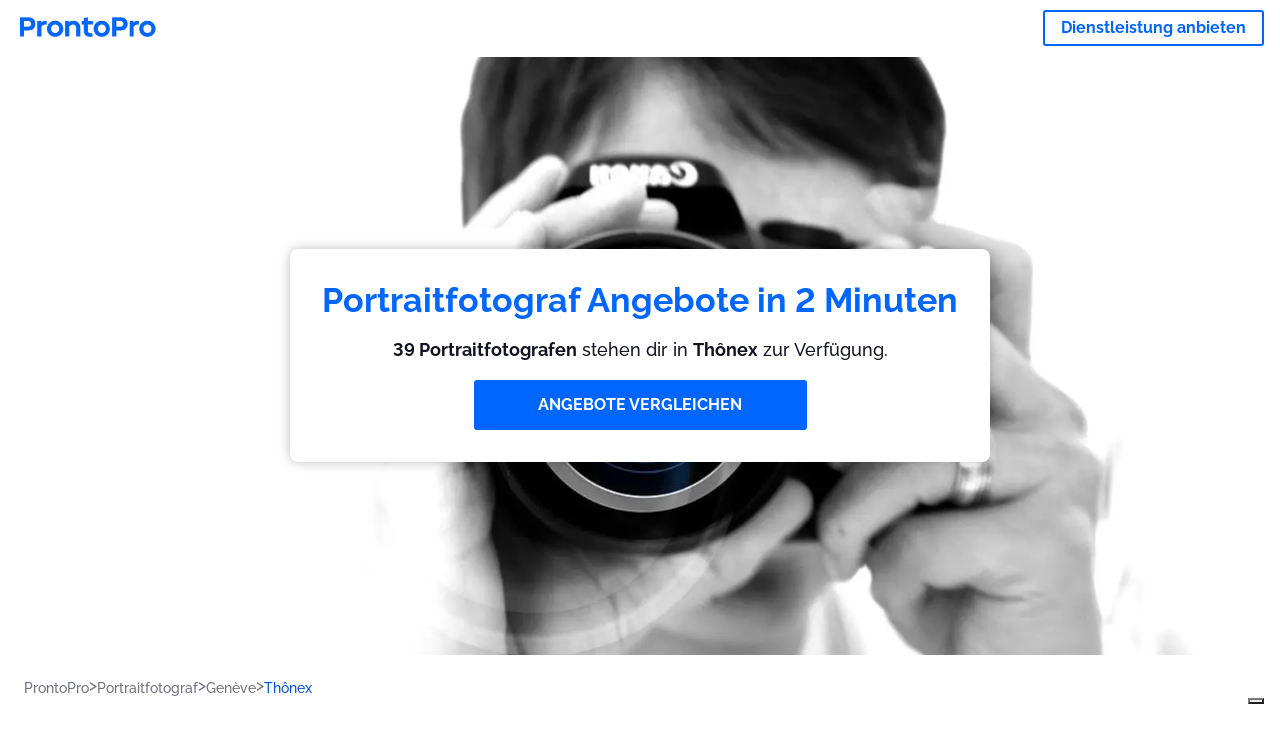

--- FILE ---
content_type: text/html; charset=utf-8
request_url: https://prontopro.ch/thonex-portraitfotograf
body_size: 176327
content:
<!doctype html><html lang="de-CH"><head><meta charset="utf-8"><title>Portraitfotograf Thônex : 39 Portraitfotografen in der Nähe | ProntoPro</title><base href="/"><meta name="viewport" content="width=device-width,initial-scale=1"><link rel="canonical" href="https://prontopro.ch/thonex-portraitfotograf"><link rel="preload" as="image" id="preload" href="https://cdn.armut.com/images/services/95192-portraitfotograf-und-portraitfoto.jpg?v=1768378449984" imagesrcset="https://cdn.armut.com/images/services/mobile/95192-portraitfotograf-und-portraitfoto.jpg?v=1768378449984 480w, https://cdn.armut.com/images/services/95192-portraitfotograf-und-portraitfoto.jpg?v=1768378449984 800w"><link rel="preconnect" href="https://cdn.armut.com"><link rel="stylesheet" href="https://cdn.armut.com/css/fontawesome.css"><link rel="preconnect" href="https://dev.visualwebsiteoptimizer.com"><script id="vwoCode">window._vwo_code||function(){var e=747326,t=!1,n=window,i=document,o=i.querySelector("#vwoCode"),r="_vwo_"+e+"_settings",s={};try{var a=JSON.parse(localStorage.getItem("_vwo_"+e+"_config"));s=a&&"object"==typeof a?a:{}}catch(e){}var c="session"===s.stT?n.sessionStorage:n.localStorage;code={use_existing_jquery:function(){return"undefined"!=typeof use_existing_jquery?use_existing_jquery:void 0},library_tolerance:function(){return"undefined"!=typeof library_tolerance?library_tolerance:void 0},settings_tolerance:function(){return s.sT||2e3},hide_element_style:function(){return"{"+(s.hES||"opacity:0 !important;filter:alpha(opacity=0) !important;background:none !important")+"}"},hide_element:function(){return"string"==typeof s.hE?s.hE:"body"},getVersion:function(){return 2},finish:function(){if(!t){t=!0;var e=i.getElementById("_vis_opt_path_hides");e&&e.parentNode.removeChild(e)}},finished:function(){return t},load:function(e){var t=this.getSettings(),o=i.createElement("script");t?(o.textContent=t,i.getElementsByTagName("head")[0].appendChild(o),n.VWO&&!VWO.caE||(c.removeItem(r),this.load(e))):(o.fetchPriority="high",o.src=e,o.type="text/javascript",o.onerror=function(){_vwo_code.finish()},i.getElementsByTagName("head")[0].appendChild(o))},getSettings:function(){try{var e=c.getItem(r);if(!e)return;return e=JSON.parse(e),Date.now()>e.e?void c.removeItem(r):e.s}catch(e){return}},init:function(){if(!(i.URL.indexOf("__vwo_disable__")>-1)){var t=this.settings_tolerance();n._vwo_settings_timer=setTimeout((function(){_vwo_code.finish(),c.removeItem(r)}),t);var s=i.currentScript,a=i.createElement("style"),d=this.hide_element(),_=s&&!s.async&&d?d+this.hide_element_style():"",u=i.getElementsByTagName("head")[0];a.setAttribute("id","_vis_opt_path_hides"),o&&a.setAttribute("nonce",o.nonce),a.setAttribute("type","text/css"),a.styleSheet?a.styleSheet.cssText=_:a.appendChild(i.createTextNode(_)),u.appendChild(a),this.load("https://dev.visualwebsiteoptimizer.com/j.php?a="+e+"&u="+encodeURIComponent(i.URL)+"&vn=2")}}},n._vwo_code=code,code.init()}()</script><style ng-app-id="ng">.carousel-flickity:focus{outline:0}.carousel-flickity{overflow:hidden}.carousel-flickity .flickity-button{border:none;background:0 0;width:32px;height:35px;opacity:.4;position:absolute;top:calc(50% - 16px)}.carousel-flickity .flickity-button[disabled]{display:none}.carousel-flickity .previous{left:-22px}.carousel-flickity .next{right:-22px}.carousel-flickity .flickity-slider{height:100%}.flickity-page-dots{position:absolute;width:100%;bottom:-32px;padding:0;margin:0;list-style:none;text-align:center;line-height:1}.flickity-page-dots .dot{display:inline-block;width:10px;height:10px;margin:0 8px;background:#333;border-radius:50%;opacity:.25;cursor:pointer}.flickity-page-dots .dot.is-selected{opacity:1}body,html{height:100%;min-height:100%}body{margin:0;padding:0;font-variant-numeric:lining-nums;color:#111321!important;-webkit-font-smoothing:antialiased;-moz-osx-font-smoothing:grayscale;font-feature-settings:"kern";font-kerning:normal;font-variant-ligatures:common-ligatures;text-rendering:optimizeLegibility;line-height:normal;letter-spacing:normal}button,input,optgroup,select,textarea{color:inherit}input[type=email],input[type=number],input[type=password],input[type=tel],input[type=text],textarea{-webkit-appearance:none}ul{padding:0}a{text-decoration:none}*,:after,:before{box-sizing:border-box}*{font-family:Roboto,Raleway,Helvetica,Arial,sans-serif}h1,h2,h3,h4,p{margin:0}.button,.button__cta,.button__join-us{text-decoration:none;background:0 0;display:inline-block;text-align:center;white-space:nowrap;vertical-align:middle;-webkit-user-select:none;user-select:none;border:none;outline:0;cursor:pointer}.button:hover,.button__cta:hover,.button__join-us:hover{outline:0}.button__cta,.button__primary{text-transform:none;background-color:#06f;color:#fff!important;font-weight:700;font-size:14px;border-radius:3px;line-height:18px}.button__cta:active,.button__cta:hover,.button__primary:active,.button__primary:hover{background-color:#0052cc}.button__cta:focus,.button__primary:focus{outline:0}.button__cta:disabled,.button__primary:disabled{opacity:.2}.button__join-us,.button__secondary{text-transform:none;background-color:#f8f8f8;color:#111321!important;font-weight:700;font-size:14px;border-radius:3px;line-height:18px}.button__join-us:hover,.button__secondary:hover{background-color:#ebebeb}.button__join-us:active,.button__secondary:active{background-color:#e3e4e6}.button__join-us:focus,.button__secondary:focus{outline:0}.button__join-us:disabled,.button__secondary:disabled{opacity:.2}.button__tertiary{text-transform:none;background-color:transparent;color:#111321!important;font-weight:700;font-size:14px;border-radius:3px;line-height:18px}.button__tertiary:hover{background-color:#ebebeb}.button__tertiary:active{background-color:#e3e4e6}.button__tertiary:focus{outline:0}.button__tertiary:disabled{opacity:.2}.button__primary-destructive{text-transform:none;background-color:#da1e37;color:#fff!important;font-weight:700;font-size:14px;border-radius:3px;line-height:18px}.button__primary-destructive:hover{background-color:#b91933}.button__primary-destructive:active{background-color:#be3317}.button__primary-destructive:focus{outline:0}.button__primary-destructive:disabled{opacity:.2}.button__secondary-destructive{text-transform:none;background-color:#f8f8f8;color:#be3317!important;font-weight:700;font-size:14px;border-radius:3px;line-height:18px}.button__secondary-destructive:hover{background-color:#ebebeb}.button__secondary-destructive:active{background-color:#e3e4e6}.button__secondary-destructive:focus{outline:0}.button__secondary-destructive:disabled{opacity:.2}.button__icon{border:none;background:0 0;padding:0;margin:0;cursor:pointer}.button__icon:focus{outline:0}.button__link{background:0 0;border:none;color:#01044d;font-size:16px;outline:0;cursor:pointer;padding:0}.button__link--bold{font-weight:700}.button__link--small{font-size:12px}.button__rounded{font-weight:700;font-size:12px;padding:8px 16px;line-height:1;width:auto;background-color:#f8f8f8;color:#01044d!important;border-radius:20px}.button__rounded:active,.button__rounded:hover{background-color:#f3f3f3}.button__rounded:focus{outline:0}.button__rounded:disabled{opacity:.2}.button--very-small{font-weight:700;font-size:10px;line-height:14px}.button--small{font-weight:700;font-size:12px;line-height:16px}.button--medium{font-weight:700;font-size:14px;line-height:18px}.button--big,.button__cta,.button__join-us{font-weight:700;font-size:16px;line-height:20px}.button--padding-very-small{padding:2px 12px}.button--padding-small{padding:4px 16px}.button--padding-medium{padding:8px 32px}.button--padding-big,.button__cta,.button__join-us{padding:13px 64px}.button__be-pro{font-weight:700;font-size:16px;border-radius:3px;padding:8px 16px;line-height:1;width:auto;background-color:transparent;color:#06f!important;border:2px solid #06f}.button__be-pro:hover{background-color:transparent}.button__be-pro:active{background-color:#0052cc}.button__be-pro:focus{outline:0}.button__be-pro:disabled{opacity:.2}.button__be-pro:hover{border:2px solid #06f}.button__join-us{width:100%;padding-left:0;padding-right:0}.button__cta{white-space:initial}@media (max-width:1023.98px){.button__cta{width:100%;padding-left:0;padding-right:0}.button__cta--hero{width:calc(100% - 71px)}}@media (min-width:768px){.button__cta--hero{max-width:247px}}@media (min-width:1024px){.button__cta:not(.button__cta--hero){width:100%;padding-left:0;padding-right:0}.button__cta--hero{font-size:16px;line-height:24px;max-width:none}}.manuel-content .read-more{position:absolute;background:0 0;border:none;bottom:24px;right:24px;z-index:2;color:#168f43;font-size:16px;font-weight:700;padding:0;cursor:pointer}.manuel-content .read-more:after{content:"";background:url(https://cdn.armut.com/images/seo-pages/chevron.svg) no-repeat left;width:18px;height:9px;display:inline-block;margin-left:5px}.manuel-content__title{font-weight:700;font-size:18px;position:relative;margin:0 0 32px}.manuel-content__title:before{content:" ";width:100px;height:2px;background-color:#06f;display:block;position:absolute;bottom:-15px}.manuel-content__container{line-height:22px;box-shadow:0 15px 35px #343a4314,0 5px 15px #00000014,0 0 2px #0000001a;border-radius:6px;padding:16px 16px 32px;margin-top:16px;position:relative;background-color:#fff}.manuel-content__container:not(.long){overflow:hidden}.manuel-content__container.long{height:auto}.manuel-content__container.long .read-more{display:none}.manuel-content__container.long:after{display:none}.manuel-content p{margin-bottom:16px}@media (max-width:1023.98px){.manuel-content__bg{position:relative}.manuel-content__bg:before{content:" ";background:url(https://cdn.armut.com/images/seo-pages/curve.svg) no-repeat top left #d9f4e0;background-size:contain;position:absolute;width:100%;height:100%;opacity:.5;top:0;left:0}}@media (min-width:768px){.manuel-content .read-more{bottom:24px;right:unset;left:0}.manuel-content__container{box-shadow:none;padding:0;margin-top:40px;font-size:18px;line-height:28px}.manuel-content__title{font-size:28px}.manuel-content__title:before{content:" ";width:140px}}@font-face{font-family:Raleway;font-style:normal;font-display:swap;font-weight:500;src:url(https://cdn.armut.com/javascript/angular/seo/raleway-v19-latin-ext_latin-500.woff2) format("woff2")}@font-face{font-family:Raleway;font-style:normal;font-display:swap;font-weight:700;src:url(https://cdn.armut.com/javascript/angular/seo/raleway-v19-latin-ext_latin-700.woff2) format("woff2")}.flickity-page-dots .dot{width:40px;margin:0;background-color:#c5c6cd;height:1px;opacity:1;border-radius:0;vertical-align:middle}.flickity-page-dots .dot.is-selected{background-color:#06f;height:3px;border-radius:2px}.flickity-slider{min-height:100%}</style><style ng-app-id="ng">.seo-links__title{font-size:18px;line-height:28px;font-weight:700;margin-bottom:16px}.seo-links__title--sub{font-size:16px;line-height:24px;font-weight:700;color:#01044d;display:inline-block;margin-bottom:8px}.seo-links__item{font-size:14px;line-height:21px;font-weight:700;color:#01044d;display:block;margin-bottom:8px}.seo-links__item:visited{color:#06f}.seo-section__header{font-size:18px;line-height:20px}@media (min-width:1024px){.seo-section__header{font-size:28px;line-height:32px}}.container{width:100%;padding-right:12px;padding-left:12px;margin-right:auto;margin-left:auto}@media (min-width:1024px){.container{max-width:968px}}@media (min-width:1440px){.container{max-width:1024px}}@media (min-width:1768px){.container{max-width:1440px}}.row{display:flex;flex-wrap:wrap;margin-right:-12px;margin-left:-12px}@media (max-width:1023.98px){.row-sm-reverse{flex-wrap:wrap-reverse}}.row>[class^=col-]{padding-top:.75rem;padding-bottom:.75rem;position:relative;width:100%;padding-right:12px;padding-left:12px}.row.center{justify-content:center}.col-4{flex:0 0 33.333333%;max-width:33.333333%}.col-6{flex:0 0 50%;max-width:50%}.col-10{flex:0 0 83.333333%;max-width:83.333333%}.col-11{flex:0 0 auto;max-width:91.66666667%}.col-12{flex:0 0 100%;max-width:100%}@media (min-width:768px){.col-sm-3{flex:0 0 25%;max-width:25%}}@media (min-width:768px){.col-sm-10{flex:0 0 80.3%;max-width:80.3%}}@media (min-width:1024px){.col-md-4{flex:0 0 33.333333%;max-width:33.333333%}.col-md-6{flex:0 0 50%;max-width:50%}.col-md-8{flex:0 0 66.666667%;max-width:66.666667%}.col-md-10{flex:0 0 83.333333%;max-width:83.333333%}}.align-self-center{align-self:center}.align-self-bottom{align-self:flex-end}.flex-col-align-center{display:flex;flex-direction:column;align-items:center}.display-none{display:none}@media (min-width:1024px){.display-fl-md{display:flex}}@media (min-width:1024px){.display-bl-md{display:block}}#sticky{top:0;display:none;position:fixed;left:0;z-index:1;width:100%;background-color:#fff}#sticky-mobile{display:none;position:fixed;left:0;z-index:1;width:100%;background-color:#fff;bottom:0;padding:16px}app-breadcrumb{display:block;margin:0 0 4px 16px}@media (min-width:1024px){app-breadcrumb{margin:24px 0 0 24px}}.cta-desktop{display:none}@media (min-width:1024px){.cta-desktop{display:block;background-color:#fff;padding:32px 8px}}.cta-mobile{background-color:#fff;padding:32px 0}@media (min-width:1024px){.cta-mobile{display:none}}.cta-mobile button~a{margin-top:16px}.seo-links{display:block;margin-bottom:32px;max-height:190px;overflow:hidden}@media (max-width:1439.98px){.seo-links{text-align:center}}@media (min-width:1024px){.seo-links{background-color:#f8f8f8;border-radius:3px;padding:16px;overflow:initial;max-height:initial}}</style><meta name="description" content="Gratis Kosten für Portraitfotograf in Thônex, Genève erfahren. Erhalte 4 individuelle Preisangebote von den besten Fachleuten."><style ng-app-id="ng">app-header{padding:4px 16px;z-index:1;justify-content:space-between;align-items:center;display:flex;background-color:#fff}.logo{display:inline-block;padding:4px}</style><style ng-app-id="ng">app-hero{display:block;width:100%}.hero{display:flex;flex-direction:column;align-items:center;position:relative;text-align:center;min-height:400px;margin-bottom:60px}.hero__description{position:absolute;background-color:#fff;border-radius:8px;padding:28px;text-align:center;bottom:-50px;z-index:2;margin:0 28px;box-shadow:0 15px 35px #343a4314,0 5px 15px #00000014,0 0 2px #0000001a}@media (max-width:767.98px){.hero__description .button__primary{padding-left:0;padding-right:0;width:100%}}.hero__description__title{font-size:20px;line-height:24px;margin:0;color:#06f}.hero__description__detail{font-size:14px;line-height:22px;margin:16px 0}.hero__image{position:absolute;top:0;left:0;width:100%;height:100%;max-height:312px;z-index:1;align-items:flex-start;display:flex}.hero__image img{object-fit:cover;height:100%;width:100%}@media (min-width:768px){.hero{display:flex;justify-content:center;align-items:center;min-height:312px;margin-bottom:30px}.hero--image{align-items:unset}.hero__description{position:static;bottom:unset;margin:0}}@media (min-width:1024px){.hero{min-height:598px;margin-bottom:0}.hero__image{max-height:none}.hero__description{max-width:730px;box-shadow:0 0 12px #00000040;padding:32px}.hero__description__title{font-size:34px;line-height:39px}.hero__description__detail{font-size:18px;line-height:28px}.hero__description--sticky{position:fixed;top:15px}}@media (min-width:1440px){.hero{min-height:544px}}</style><style ng-app-id="ng">app-breadcrumb[_ngcontent-ng-c1657238851]{display:block}.breadcrumb[_ngcontent-ng-c1657238851]{display:flex;column-gap:6px;margin:0}@media (min-width:1024px){.breadcrumb.has-bg[_ngcontent-ng-c1657238851]{background-color:#f3f3f3;padding:8px 32px}}.breadcrumb[_ngcontent-ng-c1657238851] li[_ngcontent-ng-c1657238851]{display:inline-block}.breadcrumb[_ngcontent-ng-c1657238851] li[_ngcontent-ng-c1657238851] a[_ngcontent-ng-c1657238851]{font-size:12px;line-height:18px;display:flex;align-items:center;column-gap:6px;color:#6e7081}.breadcrumb[_ngcontent-ng-c1657238851] li[_ngcontent-ng-c1657238851] a[_ngcontent-ng-c1657238851]:after{content:" > ";position:relative;top:-2px;display:inline-block;color:#6e7081;font-size:16px;margin:0}.breadcrumb[_ngcontent-ng-c1657238851] li[_ngcontent-ng-c1657238851]:last-child a[_ngcontent-ng-c1657238851]{color:#0052cc}.breadcrumb[_ngcontent-ng-c1657238851] li[_ngcontent-ng-c1657238851]:last-child a[_ngcontent-ng-c1657238851]:after{display:none}@media (min-width:768px){.breadcrumb[_ngcontent-ng-c1657238851] li[_ngcontent-ng-c1657238851] a[_ngcontent-ng-c1657238851]{font-size:14px;line-height:18px}}</style><style ng-app-id="ng">footer{background-color:#2d3049;color:#fff;padding:16px 0;margin-top:16px}.footer{font-size:12px;line-height:16px}.footer__title{margin-bottom:16px}.footer__link-item{color:#fff;display:block;margin:8px 0}.footer__link-item:hover,.footer__link-item:visited{color:#fff}</style><style ng-app-id="ng">app-services[_ngcontent-ng-c373390194]{display:block}@media (min-width:768px){.why[_ngcontent-ng-c373390194]{padding:32px 16px}}.service-types[_ngcontent-ng-c373390194]{display:flex;flex-wrap:wrap;justify-content:space-between;color:#fff;font-size:14px;line-height:18px;font-weight:700}@media (min-width:768px){.service-types[_ngcontent-ng-c373390194]{font-size:12px;line-height:16px}}.service-types__item[_ngcontent-ng-c373390194]{display:flex;width:calc(50% - 10px);height:70px;max-width:162px;border-radius:4px;background-repeat:no-repeat;background-size:cover;padding:4px;align-items:flex-end;margin-bottom:46px}@media (min-width:768px){.service-types__item[_ngcontent-ng-c373390194]{width:162px;margin-bottom:30px}}service-types[_ngcontent-ng-c373390194]{--bg-pos-classic-swedish:50% center;--bg-pos-neck-and-back:60% center;--bg-pos-relaxed:40% center;--bg-pos-anti-stress:60% center;--bg-pos-deep-tissue:40% center;--bg-pos-thai:85% center;--bg-pos-aromatherapy:50% center;--bg-pos-foot-reflexology:90% center;--bg-pos-cellulite:60% center;--bg-pos-sports:50% center}</style><style ng-app-id="ng">[_nghost-ng-c3908937763]{display:flex;flex-wrap:wrap;flex:1 100%;row-gap:20px;column-gap:12px;--icon-width:40px;--icon-height:42px}@media (min-width:768px){[_nghost-ng-c3908937763]{--icon-width:50px;--icon-height:47px;row-gap:24px}}.why__header[_ngcontent-ng-c3908937763]{width:100%;text-align:center}@media (min-width:768px){.why__header[_ngcontent-ng-c3908937763]{margin:32px 0 20px}}.reason-list[_ngcontent-ng-c3908937763]{list-style:none;margin:0;display:flex;flex-direction:column;row-gap:16px;width:100%}.reason-list__item[_ngcontent-ng-c3908937763]{display:flex;flex-direction:column;align-items:center;row-gap:16px;background-color:#f8f8f8;border-radius:12px;padding:16px 32px}.reason-list__item-text[_ngcontent-ng-c3908937763]{font-size:14px;line-height:22px;text-align:center;color:#111321;display:flex;flex-direction:column;row-gap:4px}.reason-list__item-text[_ngcontent-ng-c3908937763] b[_ngcontent-ng-c3908937763]{font-size:24px;line-height:28px}@media (min-width:768px){.reason-list[_ngcontent-ng-c3908937763]{display:grid;grid-template-columns:repeat(4,1fr);grid-template-rows:1fr;column-gap:24px}.reason-list[_ngcontent-ng-c3908937763] li[_ngcontent-ng-c3908937763]:first-child:nth-last-child(2){grid-column:2}.reason-list__item[_ngcontent-ng-c3908937763]{font-size:16px;line-height:24px;padding:28px 0;background-color:transparent;row-gap:12px}.reason-list__item[_ngcontent-ng-c3908937763] b[_ngcontent-ng-c3908937763]{font-size:34px;line-height:40px}}@media (min-width:1440px){.reason-list[_ngcontent-ng-c3908937763]{column-gap:56px}}.guarantee[_ngcontent-ng-c3908937763]{display:flex;grid-column-start:1;grid-column-end:5;flex-direction:row;column-gap:28px;padding:24px 28px;border-top:1.5px solid #d9e7d9;border-bottom:1.5px solid #d9e7d9;border-radius:0;--icon-width:36px;--icon-height:36px}.guarantee__description[_ngcontent-ng-c3908937763]{flex-grow:1;flex-shrink:1;flex-basis:0;font-size:14px;line-height:22px;color:#111321}</style><style ng-app-id="ng">[_nghost-ng-c3364205910]{display:block}</style><style ng-app-id="ng">.best-pros__title[_ngcontent-ng-c3097286574]{margin:16px 0;text-align:center;padding:0 12px}@media (min-width:768px){.best-pros__title[_ngcontent-ng-c3097286574]{margin:64px auto 32px}}@media (min-width:768px){.best-pros__title[_ngcontent-ng-c3097286574]{padding:0;margin:0 auto 32px}}@media (min-width:1024px){.best-pros__title[_ngcontent-ng-c3097286574]{text-align:initial}}.comments[_ngcontent-ng-c3097286574]{background-color:#f8f8f8;padding:16px 0 0}.comments__title[_ngcontent-ng-c3097286574]{text-align:center;margin-bottom:24px}@media (min-width:1024px){.comments__title[_ngcontent-ng-c3097286574]{font-size:28px;line-height:32px}}</style><style ng-app-id="ng">[_nghost-ng-c207561922]{display:block}</style><style ng-app-id="ng">[_nghost-ng-c3970172407]{width:var(--icon-width,initial);height:var(--icon-height,initial)}svg[_ngcontent-ng-c3970172407]{width:100%;height:100%}</style><style ng-app-id="ng">[_nghost-ng-c4011191022]{width:var(--icon-width,initial);height:var(--icon-height,initial)}svg[_ngcontent-ng-c4011191022]{width:100%;height:100%}</style><style ng-app-id="ng">.how-it-works{text-align:center}.how-it-works__title{font-weight:700;font-size:24px;line-height:28px;margin:16px 0}@media (min-width:1024px){.how-it-works__title{font-size:28px;line-height:33px}}@media (min-width:768px){.how-it-works__title{margin:60px auto 32px}}.how-it-works__text{padding:16px}.how-it-works__item{font-size:18px;line-height:24px;font-weight:700}.how-it-works__description{font-size:16px;line-height:24px}.how-it-works__image img{width:164px;margin:0 auto}.seo-section__header{font-size:18px;line-height:20px}@media (min-width:1024px){.seo-section__header{font-size:28px;line-height:32px}}how-it-works{display:block;padding:0 12px}.how-it-works__image{display:flex;align-items:center;justify-content:center;width:160px;height:160px;border-radius:50%;background-color:#f8f8f8}.how-it-works__image .message-bubbles{width:78px;height:78px}.how-it-works__image .credit-card{width:82px;height:75px}.how-it-works__image .scale{width:95px;height:94px}.how-it-works__image .thumbs-up{width:80px;height:80px}@media (min-width:1024px){.how-it-works .message-bubbles{width:82px;height:82px}.how-it-works .scale{width:106px;height:106px}.how-it-works .credit-card{width:86px;height:79px}.how-it-works .thumbs-up{width:69px;height:69px}}</style><style ng-app-id="ng">[_nghost-ng-c1157143673]{width:var(--icon-width,initial);height:var(--icon-height,initial)}svg[_ngcontent-ng-c1157143673]{width:100%;height:100%}</style><style ng-app-id="ng">[_nghost-ng-c3428779544]{width:var(--icon-width,initial);height:var(--icon-height,initial)}svg[_ngcontent-ng-c3428779544]{width:100%;height:100%}</style><style ng-app-id="ng">[_nghost-ng-c1718937569]{width:var(--icon-width,initial);height:var(--icon-height,initial)}svg[_ngcontent-ng-c1718937569]{width:100%;height:100%}</style><style ng-app-id="ng">[_nghost-ng-c607147422]{display:inline-block;width:var(--icon-width,initial);height:var(--icon-height,initial)}svg[_ngcontent-ng-c607147422]{width:100%;height:100%}@media (max-width:768px){svg.price-comments[_ngcontent-ng-c607147422]{width:15px;height:14px;margin-right:6px}}@media (min-width:768px){svg.price-comments[_ngcontent-ng-c607147422]{margin-right:6px}}</style><style ng-app-id="ng">[_nghost-ng-c1042836048]{width:var(--icon-width,initial);height:var(--icon-height,initial)}svg[_ngcontent-ng-c1042836048]{width:100%;height:100%}</style><style ng-app-id="ng">[_nghost-ng-c3255838202]{width:var(--icon-width,initial);height:var(--icon-height,initial)}svg[_ngcontent-ng-c3255838202]{width:100%;height:100%}</style><style ng-app-id="ng">app-pro-card{display:flex;justify-content:space-between;width:100%;margin-bottom:32px}app-pro-card a,app-pro-card a:focus,app-pro-card a:hover,app-pro-card a:visited{color:#111321}app-pro-card .button__link{font-size:12px;line-height:14px}app-pro-card p{font-size:14px;line-height:18px}.pro-card__photo{border:#e3e4e6;border-radius:50%;width:58px;height:58px;max-width:58px}@media (min-width:1024px){.pro-card__photo{width:80px;height:80px;max-width:80px}}.pro-card__photo.callAngularApps{cursor:pointer}.pro-card__detail{width:calc(100% - 70px)}@media (min-width:1024px){.pro-card__detail{width:calc(100% - 96px)}}.pro-card__name{font-size:18px;line-height:24px;font-weight:700}.pro-card__name.callAngularApps{cursor:pointer}.pro-card__date,.pro-card__place{font-weight:400;font-size:12px;line-height:14px}@media (min-width:1024px){.pro-card__date,.pro-card__place{font-size:14px;line-height:18px}}.pro-card__place{margin:2px 0 4px}.pro-card__info{margin-bottom:16px;word-break:break-word}.pro-card__button{background:0 0;border:none;cursor:pointer}</style><style ng-app-id="ng">app-comments[_ngcontent-ng-c3881927590]{display:block;background-color:#f8f8f8}@media (min-width:1024px){app-comments[_ngcontent-ng-c3881927590]{margin-left:0;margin-right:0}}.carousel-container[_ngcontent-ng-c3881927590]{max-width:100vw;overflow:hidden;padding-bottom:32px}.comments[_ngcontent-ng-c3881927590]{position:relative}.comments.flickity-enabled[_ngcontent-ng-c3881927590]{visibility:visible;overflow:initial}.comments__item[_ngcontent-ng-c3881927590]{cursor:pointer;display:flex;flex-direction:column;align-items:flex-start;background-color:#fff;width:70%;padding:24px;margin:0 8px;min-height:100%}@media (min-width:1024px){.comments__item[_ngcontent-ng-c3881927590]{background-color:transparent;margin:0;width:100%}}.comments__item__name[_ngcontent-ng-c3881927590]{font-size:14px;line-height:21px;font-weight:700}.comments__item__date[_ngcontent-ng-c3881927590],.comments__item__detail[_ngcontent-ng-c3881927590],.comments__item__service-name[_ngcontent-ng-c3881927590]{font-size:12px;line-height:18px;font-weight:400}.comments__item__date[_ngcontent-ng-c3881927590],.comments__item__service-name[_ngcontent-ng-c3881927590]{color:#6e7081}.comments__item__detail[_ngcontent-ng-c3881927590]{color:#111321}.comments__item__stars[_ngcontent-ng-c3881927590]{display:flex;column-gap:2px;margin:4px 0}.comments__item__stars[_ngcontent-ng-c3881927590] icon-star[_ngcontent-ng-c3881927590]{--icon-width:19px}@media (min-width:1024px){.comments[_ngcontent-ng-c3881927590]{visibility:visible;margin:0}.comments[_ngcontent-ng-c3881927590] icon-star[_ngcontent-ng-c3881927590] svg[_ngcontent-ng-c3881927590]{height:31px;width:32px}}.price[_ngcontent-ng-c3881927590] .comments__item[_ngcontent-ng-c3881927590]{box-shadow:0 15px 35px #343a4314,0 5px 15px #00000014,0 0 2px #0000001a;border-radius:6px}@media (min-width:768px){.price[_ngcontent-ng-c3881927590] .comments__item[_ngcontent-ng-c3881927590]{opacity:.7;background-color:#fff;width:450px;padding:32px;transform:scale(.8)}.price[_ngcontent-ng-c3881927590] .comments__item__stars[_ngcontent-ng-c3881927590]{margin-bottom:16px}.price[_ngcontent-ng-c3881927590] .comments__item__date[_ngcontent-ng-c3881927590]{position:absolute;right:32px}.price[_ngcontent-ng-c3881927590] .comments__item__date[_ngcontent-ng-c3881927590],.price[_ngcontent-ng-c3881927590] .comments__item__name[_ngcontent-ng-c3881927590]{margin-bottom:8px}.price[_ngcontent-ng-c3881927590] .comments__item__date[_ngcontent-ng-c3881927590],.price[_ngcontent-ng-c3881927590] .comments__item__detail[_ngcontent-ng-c3881927590],.price[_ngcontent-ng-c3881927590] .comments__item__name[_ngcontent-ng-c3881927590],.price[_ngcontent-ng-c3881927590] .comments__item__service-name[_ngcontent-ng-c3881927590]{font-size:16px}.price[_ngcontent-ng-c3881927590] .comments__item.is-selected[_ngcontent-ng-c3881927590]{opacity:1;transform:unset}}.price[_ngcontent-ng-c3881927590] .comments__item__stars[_ngcontent-ng-c3881927590]{display:block}</style><style ng-app-id="ng">.seo-section__header{font-size:18px;line-height:20px}@media (min-width:1024px){.seo-section__header{font-size:28px;line-height:32px}}app-faq{display:block}app-faq h2{text-align:center}app-faq ul{list-style:none}.faq{font-size:14px;line-height:22px}.faq__question{display:block;margin-bottom:8px}.faq__qa-set{margin-bottom:16px}</style><link rel="apple-touch-icon" sizes="57x57" href="https://cdn.armut.com/images/themes/prontopro/favicon-57x57.png">
<link rel="apple-touch-icon" sizes="60x60" href="https://cdn.armut.com/images/themes/prontopro/favicon-60x60.png">
<link rel="apple-touch-icon" sizes="72x72" href="https://cdn.armut.com/images/themes/prontopro/favicon-72x72.png">
<link rel="apple-touch-icon" sizes="76x76" href="https://cdn.armut.com/images/themes/prontopro/favicon-76x76.png">
<link rel="apple-touch-icon" sizes="114x114" href="https://cdn.armut.com/images/themes/prontopro/favicon-114x114.png">
<link rel="apple-touch-icon" sizes="120x120" href="https://cdn.armut.com/images/themes/prontopro/favicon-120x120.png">
<link rel="apple-touch-icon" sizes="144x144" href="https://cdn.armut.com/images/themes/prontopro/favicon-144x144.png">
<link rel="icon" type="image/png" href="https://cdn.armut.com/images/themes/prontopro/favicon-96x96.png" sizes="96x96">
<meta name="msapplication-TileColor" content="#00a300">
<meta name="msapplication-TileImage" content="https://cdn.armut.com/images/themes/prontopro/favicon-144x144.png">
<script type="text/javascript">
  var _iub = _iub || [];
  _iub.csConfiguration = { "applyGdprForCH": false, "askConsentAtCookiePolicyUpdate": true, "enableFadp": true, "enableGdpr": false, "fadpApplies": true, "lang": "de", "siteId": 3547170, "whitelabel": false, "cookiePolicyId": 73743405, "cookiePolicyUrl": "https://prontopro.ch/privatsphare", "banner": { "closeButtonDisplay": false, "listPurposes": true, "position": "float-top-center", "showTitle": false } };
</script>
<script type="text/javascript" src="https://cs.iubenda.com/autoblocking/3547170.js"></script>
<script type="text/javascript" src="//cdn.iubenda.com/cs/iubenda_cs.js" charset="UTF-8" async></script>
<!-- Data Layer Setup for GTM-->
<script>
  window.dataLayer = window.dataLayer || [];
</script>
<!-- End Data Layer Setup for GTM-->

<!-- Google Tag Manager -->
<script>
  (function (w, d, s, l, i) {
    w[l] = w[l] || [];
    w[l].push({
      'gtm.start': new Date().getTime(),
      event: 'gtm.js'
    });
    var f = d.getElementsByTagName(s)[0],
      j = d.createElement(s),
      dl = l != 'dataLayer' ? '&l=' + l : '';
    j.async = true;
    j.src = 'https://www.googletagmanager.com/gtm.js?id=' + i + dl;
    f.parentNode.insertBefore(j, f);
  })(window, document, 'script', 'dataLayer', 'GTM-PS85T42');
</script>
<!-- End Google Tag Manager -->

</head>

<body>
  <!-- Google Tag Manager (noscript) -->
  <noscript>
    <iframe src="https://www.googletagmanager.com/ns.html?id=GTM-PS85T42" height="0" width="0"
      style="display:none;visibility:hidden"></iframe>
  </noscript>
  <!-- End Google Tag Manager (noscript) --><app-root ng-version="16.2.12" ng-server-context="ssg"><router-outlet></router-outlet><app-service-factory><input id="serviceId" type="hidden" value="94203"><input id="arealevel1id" type="hidden" value="34131"><input id="arealevel2id" type="hidden" value="937694"><input id="serviceName" type="hidden" value="Portraitfotograf"><input id="serviceImageUrl" type="hidden" value="95192-portraitfotograf-und-portraitfoto.jpg"><input id="bm" type="hidden" value="1"><input id="configurationUrl" type="hidden" value="https://configuration.armut.com/"><input id="cobUrl" type="hidden" value="https://cdn.armut.com/javascript/angular/CustomerOnboarding/"><input id="cobLanguageUrl" type="hidden" value="de-CH"><input id="countryId" type="hidden" value="14"><input id="collectorHost" type="hidden" value="c.prontopro.ch"><input id="countryCode" type="hidden" value="CH"><app-header data-testid="seo-header"><a class="logo" href="https://prontopro.ch"><img height="100%" loading="lazy" width="136" class="js-sentinel-button" alt="https://prontopro.ch" src="https://cdn.armut.com/images/themes/prontopro/logo-negative.png" data-buttonname="SEOS2_topLeftLogo_homepage"></a><a data-testid="seo-key-element" type="button" class="button button__be-pro js-sentinel-button" href="https://prontopro.ch/pro-anmeldung-94203" title="Dienstleistung anbieten" data-buttonname="SEOS2_topRightProSignup_proSignupWid">Dienstleistung anbieten</a></app-header><app-hero data-testid="seo-service-hero"><div class="hero" title="Portraitfotograf"><picture class="hero__image"><source media="(max-width: 479px)" srcset="https://cdn.armut.com/images/services/mobile/95192-portraitfotograf-und-portraitfoto.jpg?v=1768378449984"><source media="(max-width: 920px)" srcset="https://cdn.armut.com/images/services/95192-portraitfotograf-und-portraitfoto.jpg?v=1768378449984"><source media="(max-width: 1400px)" srcset="https://cdn.armut.com/images/services/desktop/95192-portraitfotograf-und-portraitfoto.jpg?v=1768378449984"><source media="(min-width: 1400px)" srcset="https://cdn.armut.com/images/services/desktop-large/95192-portraitfotograf-und-portraitfoto.jpg?v=1768378449984"><img alt="Portraitfotograf" src="https://cdn.armut.com/images/services/95192-portraitfotograf-und-portraitfoto.jpg?v=1768378449984"></picture><div id="hero__description" class="hero__description"><h1 data-testid="seo-key-element" class="hero__description__title">Portraitfotograf Angebote in 2 Minuten</h1><p data-testid="seo-key-element" class="hero__description__detail"><b>39 Portraitfotografen</b> stehen dir in <b>Thônex</b> zur Verfügung.</p><button data-testid="seo-key-element" type="button" class="callAngularApps button__cta button__cta--hero js-sentinel-button" data-buttonname="SEOS2_stickyWeb_COB" data-url="/quote/portraitfotograf/94203/1">ANGEBOTE VERGLEICHEN</button></div></div></app-hero><app-breadcrumb data-testid="seo-breadcrumb" _nghost-ng-c1657238851=""><ul _ngcontent-ng-c1657238851="" itemscope itemtype="http://schema.org/BreadcrumbList" class="breadcrumb"><li _ngcontent-ng-c1657238851="" itemprop="itemListElement" itemscope itemtype="http://schema.org/ListItem"><a _ngcontent-ng-c1657238851="" itemprop="item" title="ProntoPro" href="https://prontopro.ch"><span _ngcontent-ng-c1657238851="" itemprop="name" class="js-sentinel-button" data-buttonname="SEOS2_breadcrumb_homepage">ProntoPro</span></a><meta _ngcontent-ng-c1657238851="" itemprop="position" content="1"></li><li _ngcontent-ng-c1657238851="" itemprop="itemListElement" itemscope itemtype="http://schema.org/ListItem"><a _ngcontent-ng-c1657238851="" itemprop="item" title="Portraitfotograf" href="https://prontopro.ch/portraitfotograf"><span _ngcontent-ng-c1657238851="" itemprop="name" class="js-sentinel-button" data-buttonname="SEOS2_breadcrumb_SEOS">Portraitfotograf</span></a><meta _ngcontent-ng-c1657238851="" itemprop="position" content="2"></li><li _ngcontent-ng-c1657238851="" itemprop="itemListElement" itemscope itemtype="http://schema.org/ListItem"><a _ngcontent-ng-c1657238851="" itemprop="item" title="Genève" href="https://prontopro.ch/geneve-portraitfotograf"><span _ngcontent-ng-c1657238851="" itemprop="name" class="js-sentinel-button" data-buttonname="SEOS2_breadcrumb_SEOS1">Genève</span></a><meta _ngcontent-ng-c1657238851="" itemprop="position" content="3"></li><li _ngcontent-ng-c1657238851="" itemprop="itemListElement" itemscope itemtype="http://schema.org/ListItem"><a _ngcontent-ng-c1657238851="" itemprop="item" style="pointer-events:none;cursor:default"><span _ngcontent-ng-c1657238851="" itemprop="name">Thônex</span></a><meta _ngcontent-ng-c1657238851="" itemprop="position" content="4"></li></ul></app-breadcrumb><app-default-service _nghost-ng-c373390194=""><section _ngcontent-ng-c373390194="" class="why"><div _ngcontent-ng-c373390194="" class="container"><div _ngcontent-ng-c373390194="" class="row"><div _ngcontent-ng-c373390194="" class="col-12"><app-why _ngcontent-ng-c373390194="" data-testid="seo-why" _nghost-ng-c3908937763=""><h2 _ngcontent-ng-c3908937763="" class="seo-section__header why__header">Warum solltest du ProntoPro für Thônex Portraitfotograf nutzen?</h2><ul _ngcontent-ng-c3908937763="" class="reason-list"><li _ngcontent-ng-c3908937763="" class="reason-list__item"><icon-bag _ngcontent-ng-c3908937763="" _nghost-ng-c3970172407=""><svg _ngcontent-ng-c3970172407="" xmlns="http://www.w3.org/2000/svg" viewBox="0 0 38 36" fill="none"><g _ngcontent-ng-c3970172407="" clip-path="url(#clip0_748_3454)"><path _ngcontent-ng-c3970172407="" d="M34.1758 10.2319V17.0816H22.252V15.94C22.252 14.6842 21.2764 13.6567 20.084 13.6567H17.916C16.7236 13.6567 15.748 14.6842 15.748 15.94V17.0816H3.82422V10.2319C3.82422 9.60397 4.31201 9.09024 4.9082 9.09024H33.0918C33.688 9.09024 34.1758 9.60397 34.1758 10.2319Z" fill="#0066ff"></path><path _ngcontent-ng-c3970172407="" d="M33.0918 7.18041H26.5879V6.09842C26.5879 3.12295 24.1489 0.688477 21.168 0.688477H16.832C13.8511 0.688477 11.4121 3.12295 11.4121 6.09842V7.18041H4.90821C3.11963 7.18041 1.65625 8.6411 1.65625 10.4264V32.0662C1.65625 33.8514 3.11963 35.3121 4.90821 35.3121H33.0918C34.8804 35.3121 36.3438 33.8514 36.3438 32.0662V10.4264C36.3438 8.6411 34.8804 7.18041 33.0918 7.18041ZM13.5801 6.09842C13.5801 4.31314 15.0435 2.85245 16.832 2.85245H21.168C22.9566 2.85245 24.4199 4.31314 24.4199 6.09842V7.18041H13.5801V6.09842ZM34.1758 32.0662C34.1758 32.6613 33.688 33.1482 33.0918 33.1482H4.90821C4.31201 33.1482 3.82422 32.6613 3.82422 32.0662V19.0823H15.7481V20.1643C15.7481 21.3545 16.7236 22.3283 17.916 22.3283H20.084C21.2764 22.3283 22.252 21.3545 22.252 20.1643V19.0823H34.1758V32.0662ZM17.916 20.1643V15.8363H20.084V20.1643H17.916ZM34.1758 16.9183H22.252V15.8363C22.252 14.6461 21.2764 13.6723 20.084 13.6723H17.916C16.7236 13.6723 15.7481 14.6461 15.7481 15.8363V16.9183H3.82422V10.4264C3.82422 9.83128 4.31201 9.34439 4.90821 9.34439H33.0918C33.688 9.34439 34.1758 9.83128 34.1758 10.4264V16.9183Z" fill="#111321"></path></g><defs _ngcontent-ng-c3970172407=""><clipPath _ngcontent-ng-c3970172407="" id="clip0_748_3454"><rect _ngcontent-ng-c3970172407="" width="37" height="35" fill="white" transform="translate(0.5 0.5)"></rect></clipPath></defs></svg></icon-bag><p _ngcontent-ng-c3908937763="" data-testid="seo-key-element" dynamicencapsulation="" class="reason-list__item-text">Hunderte von Fachleuten für Portraitfotograf sind bereit, den besten Qualitätsservice in Thônex zu bieten.</p></li><li _ngcontent-ng-c3908937763="" class="reason-list__item"><icon-star _ngcontent-ng-c3908937763="" _nghost-ng-c607147422=""><svg _ngcontent-ng-c607147422="" fill="none" xmlns="http://www.w3.org/2000/svg" class="star" viewBox="0 0 19 17"><path _ngcontent-ng-c607147422="" fill-rule="evenodd" clip-rule="evenodd" d="M9.96106 1.08278C9.78864 0.676846 9.21334 0.676722 9.04074 1.08258L7.1897 5.43516C7.14613 5.5376 7.04943 5.60749 6.9385 5.61672L1.71692 6.0512C1.45126 6.07331 1.34424 6.40504 1.5469 6.57823L5.50857 9.96387C5.59405 10.0369 5.63151 10.1517 5.60559 10.2611L4.41026 15.3082C4.34911 15.5665 4.62867 15.7711 4.85632 15.6348L9.34696 12.9455C9.44188 12.8886 9.56038 12.8886 9.65529 12.9455L14.1431 15.6345C14.3707 15.7709 14.6503 15.5663 14.5892 15.3081L13.3944 10.2611C13.3685 10.1516 13.4059 10.0369 13.4914 9.96388L17.4531 6.57824C17.6558 6.40505 17.5487 6.07331 17.2831 6.05121L12.061 5.61673C11.95 5.60749 11.8533 5.53755 11.8098 5.43505L9.96106 1.08278Z" fill="#0066ff" stroke="#111321"></path></svg></icon-star><p _ngcontent-ng-c3908937763="" data-testid="seo-key-element" dynamicencapsulation="" class="reason-list__item-text">Durchschnittliche Bewertungspunkte von Tausenden von Kunden machen es dir leicht, den richtigen Dienstleister in Thônex zu wählen.</p></li><li _ngcontent-ng-c3908937763="" class="reason-list__item"><icon-comment-bubbles _ngcontent-ng-c3908937763="" _nghost-ng-c1042836048=""><svg _ngcontent-ng-c1042836048="" xmlns="http://www.w3.org/2000/svg" width="24" height="24" viewBox="0 0 37 38" fill="none"><g _ngcontent-ng-c1042836048="" clip-path="url(#clip0_748_3460)"><path _ngcontent-ng-c1042836048="" d="M33.8145 0.395996H12.6865C10.7497 0.395996 9.16514 1.96571 9.16514 3.88426V12.0235H3.29624C1.35951 12.0235 -0.225098 13.5933 -0.225098 15.5118V36.4414C-0.225098 36.9065 0.0683546 37.3135 0.479178 37.4879C0.596556 37.546 0.772616 37.6041 0.948683 37.6041C1.24213 37.6041 1.53559 37.4879 1.77034 37.2553L5.76119 33.3019C5.99595 33.0694 6.28939 32.9531 6.58283 32.9531H24.3656C26.3024 32.9531 27.887 31.3834 27.887 29.4649V21.3256H30.4106C30.704 21.3256 30.9975 21.4419 31.2322 21.6744L35.2231 25.6278C35.4578 25.8603 35.7513 25.9766 36.0447 25.9766C36.2208 25.9766 36.3382 25.9766 36.5142 25.8603C36.9251 25.6859 37.2185 25.2789 37.2185 24.8138V3.88426C37.3359 1.96571 35.81 0.395996 33.8145 0.395996ZM25.5981 29.4649C25.5981 30.1044 25.0699 30.6276 24.4243 30.6276H6.64152C5.7025 30.6276 4.82216 30.9764 4.17658 31.6741L2.18116 33.6508V15.5118C2.18116 14.8723 2.70936 14.349 3.35494 14.349H24.483C25.1286 14.349 25.6568 14.8723 25.6568 15.5118V29.4649H25.5981ZM34.9883 21.9651L32.9929 19.9884C32.3473 19.3489 31.467 18.9419 30.528 18.9419H28.0043V15.4537C28.0043 13.5351 26.4197 11.9654 24.483 11.9654H11.5714V3.82614C11.5714 3.18662 12.0996 2.66338 12.7452 2.66338H33.8732C34.5188 2.66338 35.047 3.18662 35.047 3.82614V21.9651H34.9883Z" fill="#111321"></path><path _ngcontent-ng-c1042836048="" d="M15.8795 24.8134C15.8795 25.1041 15.7621 25.3948 15.5274 25.6273C15.2926 25.8599 14.9992 25.9761 14.7057 25.9761H7.66304C7.01746 25.9761 6.48926 25.4529 6.48926 24.8134C6.48926 24.5227 6.60664 24.232 6.8414 23.9995C7.07615 23.7669 7.36959 23.6506 7.66304 23.6506H14.7057C15.3513 23.6506 15.8795 24.1739 15.8795 24.8134Z" fill="#0066ff"></path><path _ngcontent-ng-c1042836048="" d="M28.7911 9.69758H17.0533C16.4077 9.69758 15.8795 9.17434 15.8795 8.53482C15.8795 7.89531 16.4077 7.37207 17.0533 7.37207H28.7911C29.4367 7.37207 29.9649 7.89531 29.9649 8.53482C29.9649 9.17434 29.4953 9.69758 28.7911 9.69758Z" fill="#0066ff"></path><path _ngcontent-ng-c1042836048="" d="M20.5746 20.1624C20.5746 20.4531 20.4573 20.7438 20.2225 20.9763C19.9877 21.2089 19.6943 21.3251 19.4008 21.3251H7.66304C7.01746 21.3251 6.48926 20.8019 6.48926 20.1624C6.48926 19.8717 6.60664 19.581 6.8414 19.3484C7.07615 19.1159 7.36959 18.9996 7.66304 18.9996H19.4008C20.0464 18.9996 20.5746 19.5229 20.5746 20.1624Z" fill="#0066ff"></path><path _ngcontent-ng-c1042836048="" d="M15.8795 24.8134C15.8795 25.1041 15.7621 25.3948 15.5274 25.6273C15.2926 25.8599 14.9992 25.9761 14.7057 25.9761H7.66304C7.01746 25.9761 6.48926 25.4529 6.48926 24.8134C6.48926 24.5227 6.60664 24.232 6.8414 23.9995C7.07615 23.7669 7.36959 23.6506 7.66304 23.6506H14.7057C15.3513 23.6506 15.8795 24.1739 15.8795 24.8134Z" fill="#0066ff"></path></g><defs _ngcontent-ng-c1042836048=""><clipPath _ngcontent-ng-c1042836048="" id="clip0_748_3460"><rect _ngcontent-ng-c1042836048="" width="37" height="38" fill="white"></rect></clipPath></defs></svg></icon-comment-bubbles><p _ngcontent-ng-c3908937763="" data-testid="seo-key-element" dynamicencapsulation="" class="reason-list__item-text">Unzählige echte und geprüfte Bewertungen von Thônex werden dir bei deiner Entscheidung behilflich sein.</p></li><li _ngcontent-ng-c3908937763="" class="reason-list__item"><icon-user _ngcontent-ng-c3908937763="" _nghost-ng-c4011191022=""><svg _ngcontent-ng-c4011191022="" fill="none" viewBox="0 0 24 24" xmlns="http://www.w3.org/2000/svg" width="24" height="24"><path _ngcontent-ng-c4011191022="" fill-rule="evenodd" clip-rule="evenodd" d="M13.0002 4H11.0002C9.62269 4 8.50018 5.12251 8.50018 6.50003V10.0001C8.50018 10.9476 8.87268 11.8326 9.54744 12.4976C10.2077 13.1451 11.0752 13.5001 12.0002 13.5001H12.0627C13.9577 13.4651 15.5003 11.8526 15.5003 9.90007V6.50003C15.5003 5.12251 14.3777 4 13.0002 4ZM12.0451 12.5C13.4001 12.475 14.5002 11.31 14.5002 9.89998V6.49994C14.5002 5.67243 13.8279 4.99992 13.0001 4.99992H11.0001C10.1724 4.99992 9.50009 5.67243 9.50009 6.49994V9.99998C9.50009 10.6775 9.76535 11.31 10.2476 11.785C10.7301 12.2575 11.3726 12.5075 12.0451 12.5Z" fill="#404259"></path><path _ngcontent-ng-c4011191022="" fill-rule="evenodd" clip-rule="evenodd" d="M17.5002 20.0001H6.50003C5.12176 20.0001 4 18.8785 4 17.5V14.6775C4 14.0617 4.36925 13.5147 4.94026 13.284L7.23104 12.368C7.64904 12.2007 8.1303 12.3357 8.3998 12.6962C9.25681 13.8425 10.5691 14.5 12.0001 14.5C13.4314 14.5 14.7436 13.8425 15.6006 12.6962C15.8699 12.3357 16.3506 12.2015 16.7694 12.368L19.0584 13.2835C19.6312 13.5147 20.0002 14.0617 20.0002 14.6775V17.5C20.0002 18.8785 18.8787 20.0001 17.5002 20.0001ZM7.59904 13.295L5.31302 14.2118C5.12376 14.2885 5.00001 14.4715 5.00001 14.6775V17.5C5.00001 18.3273 5.67302 19.0001 6.50003 19.0001H17.5002C18.3274 19.0001 19.0002 18.3273 19.0002 17.5V14.6775C19.0002 14.4715 18.8767 14.2885 18.6857 14.2113L16.3981 13.2965C15.3541 14.6963 13.7501 15.5 12.0001 15.5C10.2503 15.5 8.64631 14.6963 7.59904 13.295Z" fill="#404259"></path><path _ngcontent-ng-c4011191022="" fill-rule="evenodd" clip-rule="evenodd" d="M7.59891 13.2947L5.31288 14.2114C5.12363 14.2882 4.99988 14.4712 4.99988 14.6772V17.4997C4.99988 18.327 5.67289 18.9997 6.4999 18.9997H17.5C18.3273 18.9997 19 18.327 19 17.4997V14.6772C19 14.4712 18.8765 14.2882 18.6855 14.2109L16.398 13.2962C15.354 14.6959 13.75 15.4997 12 15.4997C10.2502 15.4997 8.64617 14.6959 7.59891 13.2947" fill="#0066ff"></path></svg></icon-user><p _ngcontent-ng-c3908937763="" data-testid="seo-key-element" dynamicencapsulation="" class="reason-list__item-text">Tausende von Kunden vertrauen ProntoPro für Portraitfotograf jedes Jahr.</p></li></ul><div _ngcontent-ng-c3908937763="" class="guarantee"><icon-shield _ngcontent-ng-c3908937763="" _nghost-ng-c3255838202=""><svg _ngcontent-ng-c3255838202="" viewBox="0 0 24 24" fill="none" xmlns="http://www.w3.org/2000/svg" width="24" height="24"><path _ngcontent-ng-c3255838202="" d="M11.3216 3.30351C11.4961 3.11047 11.7435 3 12 3V20C11.8511 20 11.7019 19.9632 11.5664 19.8893L8.07084 17.9846C6.17658 16.9525 5 14.9679 5 12.8054V6.14772C5 5.64169 5.38573 5.22555 5.87849 5.20037L5.88154 5.20021C7.60138 5.11173 9.3795 5.02024 10.6551 3.96901C10.8255 3.82849 10.9866 3.67443 11.1342 3.51144L11.3216 3.30351Z" fill="#0066ff"></path><path _ngcontent-ng-c3255838202="" d="M12 3.5V19.5M18.1218 5.20037C17.9423 5.19089 17.7624 5.18385 17.5827 5.17654C17.2689 5.16382 16.9548 5.15109 16.6422 5.12754C15.0388 5.00597 13.6978 4.43226 12.8658 3.51144L12.6776 3.30324C12.5034 3.11047 12.2565 3 12 3C11.7435 3 11.4961 3.11047 11.3216 3.30351L11.1342 3.51144C10.9866 3.67443 10.8255 3.82849 10.6551 3.96901C9.37875 5.02086 7.59928 5.11183 5.87849 5.20037C5.38573 5.22555 5 5.64169 5 6.14772V12.8054C5 14.9679 6.17658 16.9525 8.07084 17.9846L11.5664 19.8893C11.7019 19.9632 11.8511 20 12 20C12.1489 20 12.2981 19.9632 12.4338 19.8893L15.9294 17.9846C17.8234 16.9525 19 14.9679 19 12.8054V6.14772C19 5.64169 18.614 5.22555 18.1218 5.20037Z" stroke="#404359"></path></svg></icon-shield><p _ngcontent-ng-c3908937763="" class="guarantee__description">Wir wollen sicherstellen, dass alle unsere Anbieter ihren besten Service bieten. Wir haben alles, was du brauchst, um dein Anliegen in aller Ruhe zu erledigen.</p></div></app-why></div></div></div></section><app-custom-content _ngcontent-ng-c373390194="" _nghost-ng-c3364205910=""></app-custom-content><best-pros _ngcontent-ng-c373390194="" _nghost-ng-c3097286574=""><section _ngcontent-ng-c3097286574="" class="best-pros"><div _ngcontent-ng-c3097286574="" class="container"><div _ngcontent-ng-c3097286574="" class="row"><div _ngcontent-ng-c3097286574="" class="col-12"><h2 _ngcontent-ng-c3097286574="" data-testid="seo-key-element" class="seo-section__header best-pros__title">Portraitfotografen in Thônex, Genève</h2></div></div><div _ngcontent-ng-c3097286574="" class="row"><div _ngcontent-ng-c3097286574="" class="col-12 col-md-8"><app-pro-card _ngcontent-ng-c3097286574="" data-testid="seo-service-pro-card"><div data-testid="seo-key-element" class="pro-card__link"><img height="58" loading="lazy" width="58" class="callAngularApps pro-card__photo js-sentinel-button" alt="Alexandra Girel Photographe,	Babyfotograf in Genève photo" src="https://cdn.armut.com/UserPics/tr:w-58,h-58/default-AG-69D9C6-image.png" srcset="https://cdn.armut.com/UserPics/tr:w-58,h-58/default-AG-69D9C6-image.png 640w, https://cdn.armut.com/UserPics/tr:w-80,h-80/default-AG-69D9C6-image.png 768w" title="Alexandra Girel Photographe,	Babyfotograf in Genève picture" data-url="/quote/portraitfotograf/94203/1" data-buttonname="SEOS2_proPhoto_proPage"></div><div class="pro-card__detail"><h3 class="callAngularApps pro-card__name js-sentinel-button" data-url="/quote/portraitfotograf/94203/1" data-buttonname="SEOS2_proName_proPage">Alexandra Girel Photographe,	Babyfotograf in Genève</h3><h3 data-testid="seo-key-element" class="pro-card__date">16.11.2025</h3><h3 class="pro-card__place">Portraitfotograf · Thônex, Genève</h3><p class="pro-card__info">Alexandra Girel Photographe ist ein kreativer Babyfotograf in Genève. Dieser betätigt sich auch als Fotograf für Schwangerschaftsfotografie, Mode und Portraits.</p></div></app-pro-card><app-pro-card _ngcontent-ng-c3097286574="" data-testid="seo-service-pro-card"><div data-testid="seo-key-element" class="pro-card__link"><img height="58" loading="lazy" width="58" class="callAngularApps pro-card__photo js-sentinel-button" alt="Violaine Martin Photographe, Werbefotograf in Genève photo" src="https://cdn.armut.com/UserPics/tr:w-58,h-58/default-VM-69D9C6-image.png" srcset="https://cdn.armut.com/UserPics/tr:w-58,h-58/default-VM-69D9C6-image.png 640w, https://cdn.armut.com/UserPics/tr:w-80,h-80/default-VM-69D9C6-image.png 768w" title="Violaine Martin Photographe, Werbefotograf in Genève picture" data-url="/quote/portraitfotograf/94203/1" data-buttonname="SEOS2_proPhoto_proPage"></div><div class="pro-card__detail"><h3 class="callAngularApps pro-card__name js-sentinel-button" data-url="/quote/portraitfotograf/94203/1" data-buttonname="SEOS2_proName_proPage">Violaine Martin Photographe, Werbefotograf in Genève</h3><h3 data-testid="seo-key-element" class="pro-card__date">15.08.2025</h3><h3 class="pro-card__place">Portraitfotograf · Thônex, Genève</h3><p class="pro-card__info">Violaine Martin Photographe in Genève erstellt professionelle Portrait Fotografien von berühmten Persönlichkeiten. Auch Reisebilder gehören zum Repertoire des Werbefotografen und Eventfotografen.</p></div></app-pro-card><app-pro-card _ngcontent-ng-c3097286574="" data-testid="seo-service-pro-card"><div data-testid="seo-key-element" class="pro-card__link"><img height="58" loading="lazy" width="58" class="callAngularApps pro-card__photo js-sentinel-button" alt="Frederic Laverriere - Photographer Geneva, Werbefotograf in Genève photo" src="https://cdn.armut.com/UserPics/tr:w-58,h-58/default-FL-69D9C6-image.png" srcset="https://cdn.armut.com/UserPics/tr:w-58,h-58/default-FL-69D9C6-image.png 640w, https://cdn.armut.com/UserPics/tr:w-80,h-80/default-FL-69D9C6-image.png 768w" title="Frederic Laverriere - Photographer Geneva, Werbefotograf in Genève picture" data-url="/quote/portraitfotograf/94203/1" data-buttonname="SEOS2_proPhoto_proPage"></div><div class="pro-card__detail"><h3 class="callAngularApps pro-card__name js-sentinel-button" data-url="/quote/portraitfotograf/94203/1" data-buttonname="SEOS2_proName_proPage">Frederic Laverriere - Photographer Geneva, Werbefotograf in Genève</h3><h3 data-testid="seo-key-element" class="pro-card__date">13.07.2025</h3><h3 class="pro-card__place">Portraitfotograf · Thônex, Genève</h3><p class="pro-card__info">Modefotografie, Portrait Fotos, Naturfotografie und Reisefotografie sind die Fachgebiete des Werbefotografen Frederic Laverriere - Photographer Geneva. Der Fotograf erstellt auch kreative Passbilder in Genève.</p></div></app-pro-card><app-pro-card _ngcontent-ng-c3097286574="" data-testid="seo-service-pro-card"><div data-testid="seo-key-element" class="pro-card__link"><img height="58" loading="lazy" width="58" class="callAngularApps pro-card__photo js-sentinel-button" alt="Birte Wieland, Paarshooting in Genève photo" src="https://cdn.armut.com/UserPics/tr:w-58,h-58/default-BW-69D9C6-image.png" srcset="https://cdn.armut.com/UserPics/tr:w-58,h-58/default-BW-69D9C6-image.png 640w, https://cdn.armut.com/UserPics/tr:w-80,h-80/default-BW-69D9C6-image.png 768w" title="Birte Wieland, Paarshooting in Genève picture" data-url="/quote/portraitfotograf/94203/1" data-buttonname="SEOS2_proPhoto_proPage"></div><div class="pro-card__detail"><h3 class="callAngularApps pro-card__name js-sentinel-button" data-url="/quote/portraitfotograf/94203/1" data-buttonname="SEOS2_proName_proPage">Birte Wieland, Paarshooting in Genève</h3><h3 data-testid="seo-key-element" class="pro-card__date">06.11.2025</h3><h3 class="pro-card__place">Portraitfotograf · Thônex, Genève</h3><p class="pro-card__info">Ein Paarshooting wird in der Nähe von Genève von der Fotoartistin Birte Wieland dem Klienten offeriert. Die Paar Fotografin bietet auch Beratungen zu den teuren Bildbearbeitungsprogrammen an.</p></div></app-pro-card><app-pro-card _ngcontent-ng-c3097286574="" data-testid="seo-service-pro-card"><div data-testid="seo-key-element" class="pro-card__link"><img height="58" loading="lazy" width="58" class="callAngularApps pro-card__photo js-sentinel-button" alt="R. Evers UG, Paarshooting in Genève photo" src="https://cdn.armut.com/UserPics/tr:w-58,h-58/default-RE-FFB52E-image.png" srcset="https://cdn.armut.com/UserPics/tr:w-58,h-58/default-RE-FFB52E-image.png 640w, https://cdn.armut.com/UserPics/tr:w-80,h-80/default-RE-FFB52E-image.png 768w" title="R. Evers UG, Paarshooting in Genève picture" data-url="/quote/portraitfotograf/94203/1" data-buttonname="SEOS2_proPhoto_proPage"></div><div class="pro-card__detail"><h3 class="callAngularApps pro-card__name js-sentinel-button" data-url="/quote/portraitfotograf/94203/1" data-buttonname="SEOS2_proName_proPage">R. Evers UG, Paarshooting in Genève</h3><h3 data-testid="seo-key-element" class="pro-card__date">15.10.2025</h3><h3 class="pro-card__place">Portraitfotograf · Thônex, Genève</h3><p class="pro-card__info">Das effektive Paarshooting wird in Genève von der Firma R. Evers UG dem Kunden angeboten. Um neue Paarfotos von dem Experten kreieren zulassen, eignet sich die Beratung vor Ort.</p></div></app-pro-card><app-pro-card _ngcontent-ng-c3097286574="" data-testid="seo-service-pro-card"><div data-testid="seo-key-element" class="pro-card__link"><img height="58" loading="lazy" width="58" class="callAngularApps pro-card__photo js-sentinel-button" alt="Dennis Heck - Familien Fotograf Headshot in Chêne-Bougeries photo" src="https://cdn.armut.com/UserPics/tr:w-58,h-58/default-DH-846BCA-image.png" srcset="https://cdn.armut.com/UserPics/tr:w-58,h-58/default-DH-846BCA-image.png 640w, https://cdn.armut.com/UserPics/tr:w-80,h-80/default-DH-846BCA-image.png 768w" title="Dennis Heck - Familien Fotograf Headshot in Chêne-Bougeries picture" data-url="/quote/portraitfotograf/94203/1" data-buttonname="SEOS2_proPhoto_proPage"></div><div class="pro-card__detail"><h3 class="callAngularApps pro-card__name js-sentinel-button" data-url="/quote/portraitfotograf/94203/1" data-buttonname="SEOS2_proName_proPage">Dennis Heck - Familien Fotograf Headshot in Chêne-Bougeries</h3><h3 data-testid="seo-key-element" class="pro-card__date">16.09.2025</h3><h3 class="pro-card__place">Portraitfotograf · Thônex, Genève</h3><p class="pro-card__info">Dennis Heck überzeugt die anspruchsvolle Kundschaft als Familien Fotograf im Studio. Er organisiert das Familien Shooting im Studio in Chêne-Bougeries und setzt die Familie gekonnt in Szene.</p></div></app-pro-card><app-pro-card _ngcontent-ng-c3097286574="" data-testid="seo-service-pro-card"><div data-testid="seo-key-element" class="pro-card__link"><img height="58" loading="lazy" width="58" class="callAngularApps pro-card__photo js-sentinel-button" alt="SQC Newborn AG, Paarshooting in Genève photo" src="https://cdn.armut.com/UserPics/tr:w-58,h-58/default-SN-69D9C6-image.png" srcset="https://cdn.armut.com/UserPics/tr:w-58,h-58/default-SN-69D9C6-image.png 640w, https://cdn.armut.com/UserPics/tr:w-80,h-80/default-SN-69D9C6-image.png 768w" title="SQC Newborn AG, Paarshooting in Genève picture" data-url="/quote/portraitfotograf/94203/1" data-buttonname="SEOS2_proPhoto_proPage"></div><div class="pro-card__detail"><h3 class="callAngularApps pro-card__name js-sentinel-button" data-url="/quote/portraitfotograf/94203/1" data-buttonname="SEOS2_proName_proPage">SQC Newborn AG, Paarshooting in Genève</h3><h3 data-testid="seo-key-element" class="pro-card__date">21.12.2025</h3><h3 class="pro-card__place">Portraitfotograf · Thônex, Genève</h3><p class="pro-card__info">SQC Newborn AG stellt erfahrene Paarshooting Experten in Genève dem Paar zur Verfügung. Außerdem können auch individuelle Familienfotos entstehen und in dem Album eingearbeitet werden.</p></div></app-pro-card><app-pro-card _ngcontent-ng-c3097286574="" data-testid="seo-service-pro-card"><div data-testid="seo-key-element" class="pro-card__link"><img height="58" loading="lazy" width="58" class="callAngularApps pro-card__photo js-sentinel-button" alt="Leopoldine Walther GmbH, Paarfotos in Genève photo" src="https://cdn.armut.com/UserPics/tr:w-58,h-58/default-LW-69D9C6-image.png" srcset="https://cdn.armut.com/UserPics/tr:w-58,h-58/default-LW-69D9C6-image.png 640w, https://cdn.armut.com/UserPics/tr:w-80,h-80/default-LW-69D9C6-image.png 768w" title="Leopoldine Walther GmbH, Paarfotos in Genève picture" data-url="/quote/portraitfotograf/94203/1" data-buttonname="SEOS2_proPhoto_proPage"></div><div class="pro-card__detail"><h3 class="callAngularApps pro-card__name js-sentinel-button" data-url="/quote/portraitfotograf/94203/1" data-buttonname="SEOS2_proName_proPage">Leopoldine Walther GmbH, Paarfotos in Genève</h3><h3 data-testid="seo-key-element" class="pro-card__date">10.09.2025</h3><h3 class="pro-card__place">Portraitfotograf · Thônex, Genève</h3><p class="pro-card__info">Es kann die Bearbeitung der Familien Shootings im outdoor Bereich Leopoldine Walther GmbH in Genève durchführen. Die Gestaltung der Landschaftsfotografie ist ebenfalls ein Themenbereich.</p></div></app-pro-card><app-pro-card _ngcontent-ng-c3097286574="" data-testid="seo-service-pro-card"><div data-testid="seo-key-element" class="pro-card__link"><img height="58" loading="lazy" width="58" class="callAngularApps pro-card__photo js-sentinel-button" alt="Dennis Heck, Paarshooting in Genève photo" src="https://cdn.armut.com/UserPics/tr:w-58,h-58/default-DH-846BCA-image.png" srcset="https://cdn.armut.com/UserPics/tr:w-58,h-58/default-DH-846BCA-image.png 640w, https://cdn.armut.com/UserPics/tr:w-80,h-80/default-DH-846BCA-image.png 768w" title="Dennis Heck, Paarshooting in Genève picture" data-url="/quote/portraitfotograf/94203/1" data-buttonname="SEOS2_proPhoto_proPage"></div><div class="pro-card__detail"><h3 class="callAngularApps pro-card__name js-sentinel-button" data-url="/quote/portraitfotograf/94203/1" data-buttonname="SEOS2_proName_proPage">Dennis Heck, Paarshooting in Genève</h3><h3 data-testid="seo-key-element" class="pro-card__date">10.08.2025</h3><h3 class="pro-card__place">Portraitfotograf · Thônex, Genève</h3><p class="pro-card__info">Um in Genève ein professionelles Paarshooting zu bekommen, eignet sich Dennis Heck als Ansprechstation. Es können zudem auch passende Paarfotos auf Wunsch bearbeitet werden.</p></div></app-pro-card><app-pro-card _ngcontent-ng-c3097286574="" data-testid="seo-service-pro-card"><div data-testid="seo-key-element" class="pro-card__link"><img height="58" loading="lazy" width="58" class="callAngularApps pro-card__photo js-sentinel-button" alt="Hildegard Rupp: Fotografie Kurs buchen photo" src="https://cdn.armut.com/UserPics/tr:w-58,h-58/default-HR-CA6BB1-image.png" srcset="https://cdn.armut.com/UserPics/tr:w-58,h-58/default-HR-CA6BB1-image.png 640w, https://cdn.armut.com/UserPics/tr:w-80,h-80/default-HR-CA6BB1-image.png 768w" title="Hildegard Rupp: Fotografie Kurs buchen picture" data-url="/quote/portraitfotograf/94203/1" data-buttonname="SEOS2_proPhoto_proPage"></div><div class="pro-card__detail"><h3 class="callAngularApps pro-card__name js-sentinel-button" data-url="/quote/portraitfotograf/94203/1" data-buttonname="SEOS2_proName_proPage">Hildegard Rupp: Fotografie Kurs buchen</h3><h3 data-testid="seo-key-element" class="pro-card__date">18.12.2025</h3><h3 class="pro-card__place">Portraitfotograf · Thônex, Genève</h3><p class="pro-card__info">Fotografie Grundlagen in Foto-Workshops lernen. Kreativität und Kamera-Technik. Die Fotografin Hildegard Rupp hat eine Fotografie Schule in Chêne-bougeries. Fotografieren mit Spaß lernen. Für Schüler und Erwachsene.</p></div></app-pro-card><app-pro-card _ngcontent-ng-c3097286574="" data-testid="seo-service-pro-card"><div data-testid="seo-key-element" class="pro-card__link"><img height="58" loading="lazy" width="58" class="callAngularApps pro-card__photo js-sentinel-button" alt="Gotthelf Nitsche: Fotografie Schule photo" src="https://cdn.armut.com/UserPics/tr:w-58,h-58/default-GN-69D9C6-image.png" srcset="https://cdn.armut.com/UserPics/tr:w-58,h-58/default-GN-69D9C6-image.png 640w, https://cdn.armut.com/UserPics/tr:w-80,h-80/default-GN-69D9C6-image.png 768w" title="Gotthelf Nitsche: Fotografie Schule picture" data-url="/quote/portraitfotograf/94203/1" data-buttonname="SEOS2_proPhoto_proPage"></div><div class="pro-card__detail"><h3 class="callAngularApps pro-card__name js-sentinel-button" data-url="/quote/portraitfotograf/94203/1" data-buttonname="SEOS2_proName_proPage">Gotthelf Nitsche: Fotografie Schule</h3><h3 data-testid="seo-key-element" class="pro-card__date">01.08.2025</h3><h3 class="pro-card__place">Portraitfotograf · Thônex, Genève</h3><p class="pro-card__info">Einfach bessere Bilder: Mit Tricks vom Schnappschuss-Knipser zum guten Fotografen in den Foto-Workshops der Fotografie Schule Gotthelf Nitsche in Chêne-bougeries.</p></div></app-pro-card><app-pro-card _ngcontent-ng-c3097286574="" data-testid="seo-service-pro-card"><div data-testid="seo-key-element" class="pro-card__link"><img height="58" loading="lazy" width="58" class="callAngularApps pro-card__photo js-sentinel-button" alt="Heitmann Fotoschule Ges. mbh: Fotografie Schule in Chêne-bougeries photo" src="https://cdn.armut.com/UserPics/tr:w-58,h-58/default-HF-69D9C6-image.png" srcset="https://cdn.armut.com/UserPics/tr:w-58,h-58/default-HF-69D9C6-image.png 640w, https://cdn.armut.com/UserPics/tr:w-80,h-80/default-HF-69D9C6-image.png 768w" title="Heitmann Fotoschule Ges. mbh: Fotografie Schule in Chêne-bougeries picture" data-url="/quote/portraitfotograf/94203/1" data-buttonname="SEOS2_proPhoto_proPage"></div><div class="pro-card__detail"><h3 class="callAngularApps pro-card__name js-sentinel-button" data-url="/quote/portraitfotograf/94203/1" data-buttonname="SEOS2_proName_proPage">Heitmann Fotoschule Ges. mbh: Fotografie Schule in Chêne-bougeries</h3><h3 data-testid="seo-key-element" class="pro-card__date">06.09.2025</h3><h3 class="pro-card__place">Portraitfotograf · Thônex, Genève</h3><p class="pro-card__info">Fotografieren für Beginner in der Heitmann Fotoschule Ges. mbh in Chêne-bougeries. Preiswerte und kompetente Fotografie Workshops und Foto-Kurse in verschiedenen Kategorien.</p></div></app-pro-card><app-pro-card _ngcontent-ng-c3097286574="" data-testid="seo-service-pro-card"><div data-testid="seo-key-element" class="pro-card__link"><img height="58" loading="lazy" width="58" class="callAngularApps pro-card__photo js-sentinel-button" alt="Regelinde Rode Fotograf Kurs in Chêne-bougeries photo" src="https://cdn.armut.com/UserPics/tr:w-58,h-58/default-RR-69D9C6-image.png" srcset="https://cdn.armut.com/UserPics/tr:w-58,h-58/default-RR-69D9C6-image.png 640w, https://cdn.armut.com/UserPics/tr:w-80,h-80/default-RR-69D9C6-image.png 768w" title="Regelinde Rode Fotograf Kurs in Chêne-bougeries picture" data-url="/quote/portraitfotograf/94203/1" data-buttonname="SEOS2_proPhoto_proPage"></div><div class="pro-card__detail"><h3 class="callAngularApps pro-card__name js-sentinel-button" data-url="/quote/portraitfotograf/94203/1" data-buttonname="SEOS2_proName_proPage">Regelinde Rode Fotograf Kurs in Chêne-bougeries</h3><h3 data-testid="seo-key-element" class="pro-card__date">03.01.2026</h3><h3 class="pro-card__place">Portraitfotograf · Thônex, Genève</h3><p class="pro-card__info">Fotograf Kurs in Chêne-bougeries. Fotografie oder Photographie bezeichnet eine bildgebende Methode. Regelinde Rode UG Food Photography Workshop in Chêne-bougeries</p></div></app-pro-card><app-pro-card _ngcontent-ng-c3097286574="" data-testid="seo-service-pro-card"><div data-testid="seo-key-element" class="pro-card__link"><img height="58" loading="lazy" width="58" class="callAngularApps pro-card__photo js-sentinel-button" alt="Gotthelf Nitsche Fotograf Kurs in Thônex photo" src="https://cdn.armut.com/UserPics/tr:w-58,h-58/default-GN-FF9367-image.png" srcset="https://cdn.armut.com/UserPics/tr:w-58,h-58/default-GN-FF9367-image.png 640w, https://cdn.armut.com/UserPics/tr:w-80,h-80/default-GN-FF9367-image.png 768w" title="Gotthelf Nitsche Fotograf Kurs in Thônex picture" data-url="/quote/portraitfotograf/94203/1" data-buttonname="SEOS2_proPhoto_proPage"></div><div class="pro-card__detail"><h3 class="callAngularApps pro-card__name js-sentinel-button" data-url="/quote/portraitfotograf/94203/1" data-buttonname="SEOS2_proName_proPage">Gotthelf Nitsche Fotograf Kurs in Thônex</h3><h3 data-testid="seo-key-element" class="pro-card__date">11.09.2025</h3><h3 class="pro-card__place">Portraitfotograf · Thônex, Genève</h3><p class="pro-card__info">Fotograf Kurs in Thônex. Die Verarbeitung von Filmen bei der Filmentwicklung im Fotolabor oder in der Dunkelkammer. Gotthelf Nitsche Fotografie Kurs Makrofotografie in Thônex</p></div></app-pro-card><app-pro-card _ngcontent-ng-c3097286574="" data-testid="seo-service-pro-card"><div data-testid="seo-key-element" class="pro-card__link"><img height="58" loading="lazy" width="58" class="callAngularApps pro-card__photo js-sentinel-button" alt="Erdfried Knauer Food-Fotografie kurs in Thônex photo" src="https://cdn.armut.com/UserPics/tr:w-58,h-58/default-EK-30C365-image.png" srcset="https://cdn.armut.com/UserPics/tr:w-58,h-58/default-EK-30C365-image.png 640w, https://cdn.armut.com/UserPics/tr:w-80,h-80/default-EK-30C365-image.png 768w" title="Erdfried Knauer Food-Fotografie kurs in Thônex picture" data-url="/quote/portraitfotograf/94203/1" data-buttonname="SEOS2_proPhoto_proPage"></div><div class="pro-card__detail"><h3 class="callAngularApps pro-card__name js-sentinel-button" data-url="/quote/portraitfotograf/94203/1" data-buttonname="SEOS2_proName_proPage">Erdfried Knauer Food-Fotografie kurs in Thônex</h3><h3 data-testid="seo-key-element" class="pro-card__date">10.10.2025</h3><h3 class="pro-card__place">Portraitfotograf · Thônex, Genève</h3><p class="pro-card__info">Food-Fotografie kurs in Thônex. Die Verarbeitung bezieht sich in der analogen Fotografie vor allem auf das noch nicht lichtbeständige Bild. Erdfried Knauer Fotografie Kurs Künstlerische Fotografie in Thônex</p></div></app-pro-card><app-pro-card _ngcontent-ng-c3097286574="" data-testid="seo-service-pro-card"><div data-testid="seo-key-element" class="pro-card__link"><img height="58" loading="lazy" width="58" class="callAngularApps pro-card__photo js-sentinel-button" alt="Arnt Spindler UG: Fotografieren für Anfänger photo" src="https://cdn.armut.com/UserPics/tr:w-58,h-58/default-AS-6C6E80-image.png" srcset="https://cdn.armut.com/UserPics/tr:w-58,h-58/default-AS-6C6E80-image.png 640w, https://cdn.armut.com/UserPics/tr:w-80,h-80/default-AS-6C6E80-image.png 768w" title="Arnt Spindler UG: Fotografieren für Anfänger picture" data-url="/quote/portraitfotograf/94203/1" data-buttonname="SEOS2_proPhoto_proPage"></div><div class="pro-card__detail"><h3 class="callAngularApps pro-card__name js-sentinel-button" data-url="/quote/portraitfotograf/94203/1" data-buttonname="SEOS2_proName_proPage">Arnt Spindler UG: Fotografieren für Anfänger</h3><h3 data-testid="seo-key-element" class="pro-card__date">08.09.2025</h3><h3 class="pro-card__place">Portraitfotograf · Thônex, Genève</h3><p class="pro-card__info">Fotografieren ist ein großartiges Hobby. Damit der Einstieg in die Fotografie als Anfänger gelingt, gibt es in der Fotografie Schule Arnt Spindler UG in Thônex eine Menge an Fotografie Kurse für Neulinge.</p></div></app-pro-card><app-pro-card _ngcontent-ng-c3097286574="" data-testid="seo-service-pro-card"><div data-testid="seo-key-element" class="pro-card__link"><img height="58" loading="lazy" width="58" class="callAngularApps pro-card__photo js-sentinel-button" alt="Tilmann Spindler: Foto-Kurse in Thônex photo" src="https://cdn.armut.com/UserPics/tr:w-58,h-58/default-TS-69D9C6-image.png" srcset="https://cdn.armut.com/UserPics/tr:w-58,h-58/default-TS-69D9C6-image.png 640w, https://cdn.armut.com/UserPics/tr:w-80,h-80/default-TS-69D9C6-image.png 768w" title="Tilmann Spindler: Foto-Kurse in Thônex picture" data-url="/quote/portraitfotograf/94203/1" data-buttonname="SEOS2_proPhoto_proPage"></div><div class="pro-card__detail"><h3 class="callAngularApps pro-card__name js-sentinel-button" data-url="/quote/portraitfotograf/94203/1" data-buttonname="SEOS2_proName_proPage">Tilmann Spindler: Foto-Kurse in Thônex</h3><h3 data-testid="seo-key-element" class="pro-card__date">28.10.2025</h3><h3 class="pro-card__place">Portraitfotograf · Thônex, Genève</h3><p class="pro-card__info">Die Fotografie Schule Tilmann Spindler in Thônex hat abwechslungsreiche Fotografie Workshops für alle Altersklasse. Ob Anfänger oder Profi, Tilmann Spindler hat für jedes Niveau einen Foto-Kurs.</p></div></app-pro-card><app-pro-card _ngcontent-ng-c3097286574="" data-testid="seo-service-pro-card"><div data-testid="seo-key-element" class="pro-card__link"><img height="58" loading="lazy" width="58" class="callAngularApps pro-card__photo js-sentinel-button" alt="Hildegard Rupp Workshop Fotografie in Thônex photo" src="https://cdn.armut.com/UserPics/tr:w-58,h-58/default-HR-69D9C6-image.png" srcset="https://cdn.armut.com/UserPics/tr:w-58,h-58/default-HR-69D9C6-image.png 640w, https://cdn.armut.com/UserPics/tr:w-80,h-80/default-HR-69D9C6-image.png 768w" title="Hildegard Rupp Workshop Fotografie in Thônex picture" data-url="/quote/portraitfotograf/94203/1" data-buttonname="SEOS2_proPhoto_proPage"></div><div class="pro-card__detail"><h3 class="callAngularApps pro-card__name js-sentinel-button" data-url="/quote/portraitfotograf/94203/1" data-buttonname="SEOS2_proName_proPage">Hildegard Rupp Workshop Fotografie in Thônex</h3><h3 data-testid="seo-key-element" class="pro-card__date">01.12.2025</h3><h3 class="pro-card__place">Portraitfotograf · Thônex, Genève</h3><p class="pro-card__info">Workshop Fotografie in Thônex. die Belichtungsmessung, deren physikalische Grundlagen und Gesetzmäßigkeiten und die dafür verwendeten Gerätschaften. Hildegard Rupp Fotografie Kurs Analogkamera</p></div></app-pro-card><app-pro-card _ngcontent-ng-c3097286574="" data-testid="seo-service-pro-card"><div data-testid="seo-key-element" class="pro-card__link"><img height="58" loading="lazy" width="58" class="callAngularApps pro-card__photo js-sentinel-button" alt="Reinfried Seibert Fotografieren für Anfänger in Thônex photo" src="https://cdn.armut.com/UserPics/tr:w-58,h-58/default-RS-69D9C6-image.png" srcset="https://cdn.armut.com/UserPics/tr:w-58,h-58/default-RS-69D9C6-image.png 640w, https://cdn.armut.com/UserPics/tr:w-80,h-80/default-RS-69D9C6-image.png 768w" title="Reinfried Seibert Fotografieren für Anfänger in Thônex picture" data-url="/quote/portraitfotograf/94203/1" data-buttonname="SEOS2_proPhoto_proPage"></div><div class="pro-card__detail"><h3 class="callAngularApps pro-card__name js-sentinel-button" data-url="/quote/portraitfotograf/94203/1" data-buttonname="SEOS2_proName_proPage">Reinfried Seibert Fotografieren für Anfänger in Thônex</h3><h3 data-testid="seo-key-element" class="pro-card__date">29.10.2025</h3><h3 class="pro-card__place">Portraitfotograf · Thônex, Genève</h3><p class="pro-card__info">Fotografieren für Anfänger in Thônex. Des Weiteren werden Fotografien im Journalismus und in der Medizin verwendet. Reinfried Seibert Foto-Workshop Mikrofotografie in Thônex</p></div></app-pro-card><app-pro-card _ngcontent-ng-c3097286574="" data-testid="seo-service-pro-card"><div data-testid="seo-key-element" class="pro-card__link"><img height="58" loading="lazy" width="58" class="callAngularApps pro-card__photo js-sentinel-button" alt="Heitmann Food Fotografie Workshop in Thônex photo" src="https://cdn.armut.com/UserPics/tr:w-58,h-58/default-HF-6C6E80-image.png" srcset="https://cdn.armut.com/UserPics/tr:w-58,h-58/default-HF-6C6E80-image.png 640w, https://cdn.armut.com/UserPics/tr:w-80,h-80/default-HF-6C6E80-image.png 768w" title="Heitmann Food Fotografie Workshop in Thônex picture" data-url="/quote/portraitfotograf/94203/1" data-buttonname="SEOS2_proPhoto_proPage"></div><div class="pro-card__detail"><h3 class="callAngularApps pro-card__name js-sentinel-button" data-url="/quote/portraitfotograf/94203/1" data-buttonname="SEOS2_proName_proPage">Heitmann Food Fotografie Workshop in Thônex</h3><h3 data-testid="seo-key-element" class="pro-card__date">24.10.2025</h3><h3 class="pro-card__place">Portraitfotograf · Thônex, Genève</h3><p class="pro-card__info">Food Fotografie Workshop in Thônex. Fotostudiotechnik, z. B. Blitzanlagen und andere Beleuchtungseinrichtungen, Aufheller, Hintergründe . Heitmann Fotoschule Fotografie Anfänger</p></div></app-pro-card><app-pro-card _ngcontent-ng-c3097286574="" data-testid="seo-service-pro-card"><div data-testid="seo-key-element" class="pro-card__link"><img height="58" loading="lazy" width="58" class="callAngularApps pro-card__photo js-sentinel-button" alt="Workshop go! Foto-Workshop in Thônex photo" src="https://cdn.armut.com/UserPics/tr:w-58,h-58/default-WG-6C6E80-image.png" srcset="https://cdn.armut.com/UserPics/tr:w-58,h-58/default-WG-6C6E80-image.png 640w, https://cdn.armut.com/UserPics/tr:w-80,h-80/default-WG-6C6E80-image.png 768w" title="Workshop go! Foto-Workshop in Thônex picture" data-url="/quote/portraitfotograf/94203/1" data-buttonname="SEOS2_proPhoto_proPage"></div><div class="pro-card__detail"><h3 class="callAngularApps pro-card__name js-sentinel-button" data-url="/quote/portraitfotograf/94203/1" data-buttonname="SEOS2_proName_proPage">Workshop go! Foto-Workshop in Thônex</h3><h3 data-testid="seo-key-element" class="pro-card__date">14.09.2025</h3><h3 class="pro-card__place">Portraitfotograf · Thônex, Genève</h3><p class="pro-card__info">Foto-Workshop in Thônex. Filme bei analogen Kameras bzw. CMOS-/CCD-Sensor und Speicherkarte bei digitalen Kameras. Photography Workshop go! GmbH Fotografie Kurs Architekturfotografie</p></div></app-pro-card><app-pro-card _ngcontent-ng-c3097286574="" data-testid="seo-service-pro-card"><div data-testid="seo-key-element" class="pro-card__link"><img height="58" loading="lazy" width="58" class="callAngularApps pro-card__photo js-sentinel-button" alt="LGU Newborn Baby Fotoshooting Requisiten in Chêne-bougeries photo" src="https://cdn.armut.com/UserPics/tr:w-58,h-58/default-LN-69D9C6-image.png" srcset="https://cdn.armut.com/UserPics/tr:w-58,h-58/default-LN-69D9C6-image.png 640w, https://cdn.armut.com/UserPics/tr:w-80,h-80/default-LN-69D9C6-image.png 768w" title="LGU Newborn Baby Fotoshooting Requisiten in Chêne-bougeries picture" data-url="/quote/portraitfotograf/94203/1" data-buttonname="SEOS2_proPhoto_proPage"></div><div class="pro-card__detail"><h3 class="callAngularApps pro-card__name js-sentinel-button" data-url="/quote/portraitfotograf/94203/1" data-buttonname="SEOS2_proName_proPage">LGU Newborn Baby Fotoshooting Requisiten in Chêne-bougeries</h3><h3 data-testid="seo-key-element" class="pro-card__date">15.07.2025</h3><h3 class="pro-card__place">Portraitfotograf · Thônex, Genève</h3><p class="pro-card__info">Baby Fotoshooting Requisiten in Chêne-bougeries. Mit Wasser herauswaschen, sodass ein Bild bei Tageslicht betrachtet werden kann, ohne dass es nachdunkelt. LGU Newborn Baby Fotostudio in Chêne-bougeries</p></div></app-pro-card><app-pro-card _ngcontent-ng-c3097286574="" data-testid="seo-service-pro-card"><div data-testid="seo-key-element" class="pro-card__link"><img height="58" loading="lazy" width="58" class="callAngularApps pro-card__photo js-sentinel-button" alt="Winter Babyshooting Baby Kleid Fotoshooting in Thônex photo" src="https://cdn.armut.com/UserPics/tr:w-58,h-58/default-WB-CA6BB1-image.png" srcset="https://cdn.armut.com/UserPics/tr:w-58,h-58/default-WB-CA6BB1-image.png 640w, https://cdn.armut.com/UserPics/tr:w-80,h-80/default-WB-CA6BB1-image.png 768w" title="Winter Babyshooting Baby Kleid Fotoshooting in Thônex picture" data-url="/quote/portraitfotograf/94203/1" data-buttonname="SEOS2_proPhoto_proPage"></div><div class="pro-card__detail"><h3 class="callAngularApps pro-card__name js-sentinel-button" data-url="/quote/portraitfotograf/94203/1" data-buttonname="SEOS2_proName_proPage">Winter Babyshooting Baby Kleid Fotoshooting in Thônex</h3><h3 data-testid="seo-key-element" class="pro-card__date">24.07.2025</h3><h3 class="pro-card__place">Portraitfotograf · Thônex, Genève</h3><p class="pro-card__info">Winter Babyshooting - der professionelle Fachmann für Baby Kleid Fotoshooting in Thônex. Die Expertise umfasst ein modernes Babybauch Fotoshooting outdoor.</p></div></app-pro-card><app-pro-card _ngcontent-ng-c3097286574="" data-testid="seo-service-pro-card"><div data-testid="seo-key-element" class="pro-card__link"><img height="58" loading="lazy" width="58" class="callAngularApps pro-card__photo js-sentinel-button" alt="Birte Wieland Fotoshooting Mit Baby in Thônex photo" src="https://cdn.armut.com/UserPics/tr:w-58,h-58/default-BW-CA6BB1-image.png" srcset="https://cdn.armut.com/UserPics/tr:w-58,h-58/default-BW-CA6BB1-image.png 640w, https://cdn.armut.com/UserPics/tr:w-80,h-80/default-BW-CA6BB1-image.png 768w" title="Birte Wieland Fotoshooting Mit Baby in Thônex picture" data-url="/quote/portraitfotograf/94203/1" data-buttonname="SEOS2_proPhoto_proPage"></div><div class="pro-card__detail"><h3 class="callAngularApps pro-card__name js-sentinel-button" data-url="/quote/portraitfotograf/94203/1" data-buttonname="SEOS2_proName_proPage">Birte Wieland Fotoshooting Mit Baby in Thônex</h3><h3 data-testid="seo-key-element" class="pro-card__date">17.09.2025</h3><h3 class="pro-card__place">Portraitfotograf · Thônex, Genève</h3><p class="pro-card__info">Fotoshooting Mit Baby in Thônex. Abzüge als Kontaktkopie haben dieselbe Größe wie die Abmessungen des Aufnahmeformats. Birte Wieland Decken Baby Fotoshooting Accessoire</p></div></app-pro-card><app-pro-card _ngcontent-ng-c3097286574="" data-testid="seo-service-pro-card"><div data-testid="seo-key-element" class="pro-card__link"><img height="58" loading="lazy" width="58" class="callAngularApps pro-card__photo js-sentinel-button" alt="Ingo Rauscher Baby Fotoshooting Neugeborene in Thônex photo" src="https://cdn.armut.com/UserPics/tr:w-58,h-58/default-IR-846BCA-image.png" srcset="https://cdn.armut.com/UserPics/tr:w-58,h-58/default-IR-846BCA-image.png 640w, https://cdn.armut.com/UserPics/tr:w-80,h-80/default-IR-846BCA-image.png 768w" title="Ingo Rauscher Baby Fotoshooting Neugeborene in Thônex picture" data-url="/quote/portraitfotograf/94203/1" data-buttonname="SEOS2_proPhoto_proPage"></div><div class="pro-card__detail"><h3 class="callAngularApps pro-card__name js-sentinel-button" data-url="/quote/portraitfotograf/94203/1" data-buttonname="SEOS2_proName_proPage">Ingo Rauscher Baby Fotoshooting Neugeborene in Thônex</h3><h3 data-testid="seo-key-element" class="pro-card__date">04.12.2025</h3><h3 class="pro-card__place">Portraitfotograf · Thônex, Genève</h3><p class="pro-card__info">Baby Fotoshooting Neugeborene in Thônex. Bei "Kompaktgeräten" sind Generator und Lampenkopf in einem Gehäuse vereint . Ingo Rauscher GmbH Decken Newborn Shooting Dekoration</p></div></app-pro-card><app-pro-card _ngcontent-ng-c3097286574="" data-testid="seo-service-pro-card"><div data-testid="seo-key-element" class="pro-card__link"><img height="58" loading="lazy" width="58" class="callAngularApps pro-card__photo js-sentinel-button" alt="MEZ Produktfotografen Fotostudio Produktfotografie in Chêne-bougeries photo" src="https://cdn.armut.com/UserPics/tr:w-58,h-58/default-MP-FFB52E-image.png" srcset="https://cdn.armut.com/UserPics/tr:w-58,h-58/default-MP-FFB52E-image.png 640w, https://cdn.armut.com/UserPics/tr:w-80,h-80/default-MP-FFB52E-image.png 768w" title="MEZ Produktfotografen Fotostudio Produktfotografie in Chêne-bougeries picture" data-url="/quote/portraitfotograf/94203/1" data-buttonname="SEOS2_proPhoto_proPage"></div><div class="pro-card__detail"><h3 class="callAngularApps pro-card__name js-sentinel-button" data-url="/quote/portraitfotograf/94203/1" data-buttonname="SEOS2_proName_proPage">MEZ Produktfotografen Fotostudio Produktfotografie in Chêne-bougeries</h3><h3 data-testid="seo-key-element" class="pro-card__date">05.09.2025</h3><h3 class="pro-card__place">Portraitfotograf · Thônex, Genève</h3><p class="pro-card__info">MEZ Produktfotografen, ist ein wegweisender Unterstützter mit einem Fotostudio Produktfotografie in Chêne-bougeries. Öfters wird eine Food Fotografie 360 Grad dem Kunden gezeigt.</p></div></app-pro-card><app-pro-card _ngcontent-ng-c3097286574="" data-testid="seo-service-pro-card"><div data-testid="seo-key-element" class="pro-card__link"><img height="58" loading="lazy" width="58" class="callAngularApps pro-card__photo js-sentinel-button" alt="Fotograf Hamann Hollow Man Produktfotografie in Thônex photo" src="https://cdn.armut.com/UserPics/tr:w-58,h-58/default-FH-CA6BB1-image.png" srcset="https://cdn.armut.com/UserPics/tr:w-58,h-58/default-FH-CA6BB1-image.png 640w, https://cdn.armut.com/UserPics/tr:w-80,h-80/default-FH-CA6BB1-image.png 768w" title="Fotograf Hamann Hollow Man Produktfotografie in Thônex picture" data-url="/quote/portraitfotograf/94203/1" data-buttonname="SEOS2_proPhoto_proPage"></div><div class="pro-card__detail"><h3 class="callAngularApps pro-card__name js-sentinel-button" data-url="/quote/portraitfotograf/94203/1" data-buttonname="SEOS2_proName_proPage">Fotograf Hamann Hollow Man Produktfotografie in Thônex</h3><h3 data-testid="seo-key-element" class="pro-card__date">24.10.2025</h3><h3 class="pro-card__place">Portraitfotograf · Thônex, Genève</h3><p class="pro-card__info">Fotograf Hamann, bietet eine informative Food Fotografie 360 Grad. Im übrigen ist eine Food Fotografie Hollow Man in Thônex verfügbar und erhältlich.</p></div></app-pro-card><app-pro-card _ngcontent-ng-c3097286574="" data-testid="seo-service-pro-card"><div data-testid="seo-key-element" class="pro-card__link"><img height="58" loading="lazy" width="58" class="callAngularApps pro-card__photo js-sentinel-button" alt="Evers Fotograf - Architektur Shooting in Chêne-bougeries photo" src="https://cdn.armut.com/UserPics/tr:w-58,h-58/default-EF-FF9367-image.png" srcset="https://cdn.armut.com/UserPics/tr:w-58,h-58/default-EF-FF9367-image.png 640w, https://cdn.armut.com/UserPics/tr:w-80,h-80/default-EF-FF9367-image.png 768w" title="Evers Fotograf - Architektur Shooting in Chêne-bougeries picture" data-url="/quote/portraitfotograf/94203/1" data-buttonname="SEOS2_proPhoto_proPage"></div><div class="pro-card__detail"><h3 class="callAngularApps pro-card__name js-sentinel-button" data-url="/quote/portraitfotograf/94203/1" data-buttonname="SEOS2_proName_proPage">Evers Fotograf - Architektur Shooting in Chêne-bougeries</h3><h3 data-testid="seo-key-element" class="pro-card__date">08.09.2025</h3><h3 class="pro-card__place">Portraitfotograf · Thônex, Genève</h3><p class="pro-card__info">Bekannt gegeben wurden tausende Architektur Fotograf Modelle ebenso wie Architektur Fotograf Bauphase in Chêne-bougeries vom Handel Evers Fotograf.</p></div></app-pro-card><app-pro-card _ngcontent-ng-c3097286574="" data-testid="seo-service-pro-card"><div data-testid="seo-key-element" class="pro-card__link"><img height="58" loading="lazy" width="58" class="callAngularApps pro-card__photo js-sentinel-button" alt="Nordrun Fleischmann, Architektur Shooting in Genève photo" src="https://cdn.armut.com/UserPics/tr:w-58,h-58/default-NF-846BCA-image.png" srcset="https://cdn.armut.com/UserPics/tr:w-58,h-58/default-NF-846BCA-image.png 640w, https://cdn.armut.com/UserPics/tr:w-80,h-80/default-NF-846BCA-image.png 768w" title="Nordrun Fleischmann, Architektur Shooting in Genève picture" data-url="/quote/portraitfotograf/94203/1" data-buttonname="SEOS2_proPhoto_proPage"></div><div class="pro-card__detail"><h3 class="callAngularApps pro-card__name js-sentinel-button" data-url="/quote/portraitfotograf/94203/1" data-buttonname="SEOS2_proName_proPage">Nordrun Fleischmann, Architektur Shooting in Genève</h3><h3 data-testid="seo-key-element" class="pro-card__date">14.10.2025</h3><h3 class="pro-card__place">Portraitfotograf · Thônex, Genève</h3><p class="pro-card__info">In Genève befindet sich Nordrun Fleischmann, der eine Architektur Fotografie für Modelle von Gebäuden erstellt. Es können auch passende Inspirationen vor Ort durchgeführt werden.</p></div></app-pro-card><app-pro-card _ngcontent-ng-c3097286574="" data-testid="seo-service-pro-card"><div data-testid="seo-key-element" class="pro-card__link"><img height="58" loading="lazy" width="58" class="callAngularApps pro-card__photo js-sentinel-button" alt="I. Naumann UG - Architekturfotografie in Chêne-bougeries photo" src="https://cdn.armut.com/UserPics/tr:w-58,h-58/default-IN-30C365-image.png" srcset="https://cdn.armut.com/UserPics/tr:w-58,h-58/default-IN-30C365-image.png 640w, https://cdn.armut.com/UserPics/tr:w-80,h-80/default-IN-30C365-image.png 768w" title="I. Naumann UG - Architekturfotografie in Chêne-bougeries picture" data-url="/quote/portraitfotograf/94203/1" data-buttonname="SEOS2_proPhoto_proPage"></div><div class="pro-card__detail"><h3 class="callAngularApps pro-card__name js-sentinel-button" data-url="/quote/portraitfotograf/94203/1" data-buttonname="SEOS2_proName_proPage">I. Naumann UG - Architekturfotografie in Chêne-bougeries</h3><h3 data-testid="seo-key-element" class="pro-card__date">15.12.2025</h3><h3 class="pro-card__place">Portraitfotograf · Thônex, Genève</h3><p class="pro-card__info">Nur gute Gerüchte gibt es um die Firma I. Naumann UG, welches auch allesamt Architektur Fotograf Modelle ebenso wie Architektur Fotograf in Chêne-bougeries anbietet.</p></div></app-pro-card><app-pro-card _ngcontent-ng-c3097286574="" data-testid="seo-service-pro-card"><div data-testid="seo-key-element" class="pro-card__link"><img height="58" loading="lazy" width="58" class="callAngularApps pro-card__photo js-sentinel-button" alt="Fotograf Kempf, Architektur Shooting in Genève photo" src="https://cdn.armut.com/UserPics/tr:w-58,h-58/default-FK-FFB52E-image.png" srcset="https://cdn.armut.com/UserPics/tr:w-58,h-58/default-FK-FFB52E-image.png 640w, https://cdn.armut.com/UserPics/tr:w-80,h-80/default-FK-FFB52E-image.png 768w" title="Fotograf Kempf, Architektur Shooting in Genève picture" data-url="/quote/portraitfotograf/94203/1" data-buttonname="SEOS2_proPhoto_proPage"></div><div class="pro-card__detail"><h3 class="callAngularApps pro-card__name js-sentinel-button" data-url="/quote/portraitfotograf/94203/1" data-buttonname="SEOS2_proName_proPage">Fotograf Kempf, Architektur Shooting in Genève</h3><h3 data-testid="seo-key-element" class="pro-card__date">18.11.2025</h3><h3 class="pro-card__place">Portraitfotograf · Thônex, Genève</h3><p class="pro-card__info">Wenn der Kunde oder die Kundin in Genève ein Architektur Shooting für die Bauphase des neuen Projekts suchen, eignet sich Fotograf Kempf. Das Studio bietet viele Optionen in den Fotoarten an.</p></div></app-pro-card><app-pro-card _ngcontent-ng-c3097286574="" data-testid="seo-service-pro-card"><div data-testid="seo-key-element" class="pro-card__link"><img height="58" loading="lazy" width="58" class="callAngularApps pro-card__photo js-sentinel-button" alt="Adolf Schiller AG, Architektur Shooting in Genève photo" src="https://cdn.armut.com/UserPics/tr:w-58,h-58/default-AS-30C365-image.png" srcset="https://cdn.armut.com/UserPics/tr:w-58,h-58/default-AS-30C365-image.png 640w, https://cdn.armut.com/UserPics/tr:w-80,h-80/default-AS-30C365-image.png 768w" title="Adolf Schiller AG, Architektur Shooting in Genève picture" data-url="/quote/portraitfotograf/94203/1" data-buttonname="SEOS2_proPhoto_proPage"></div><div class="pro-card__detail"><h3 class="callAngularApps pro-card__name js-sentinel-button" data-url="/quote/portraitfotograf/94203/1" data-buttonname="SEOS2_proName_proPage">Adolf Schiller AG, Architektur Shooting in Genève</h3><h3 data-testid="seo-key-element" class="pro-card__date">17.11.2025</h3><h3 class="pro-card__place">Portraitfotograf · Thônex, Genève</h3><p class="pro-card__info">Wenn in Genève ein effizientes Architektur Shooting stattfinden soll, eignet sich Adolf Schiller AG als Ansprechstation. Die vielseitige Architekturfotografie kann als Dokumentation des Baus der Gebäude getätigt werden.</p></div></app-pro-card><app-pro-card _ngcontent-ng-c3097286574="" data-testid="seo-service-pro-card"><div data-testid="seo-key-element" class="pro-card__link"><img height="58" loading="lazy" width="58" class="callAngularApps pro-card__photo js-sentinel-button" alt="Otheinrich Hoyer, Architektur Shooting in Genève photo" src="https://cdn.armut.com/UserPics/tr:w-58,h-58/default-OH-69D9C6-image.png" srcset="https://cdn.armut.com/UserPics/tr:w-58,h-58/default-OH-69D9C6-image.png 640w, https://cdn.armut.com/UserPics/tr:w-80,h-80/default-OH-69D9C6-image.png 768w" title="Otheinrich Hoyer, Architektur Shooting in Genève picture" data-url="/quote/portraitfotograf/94203/1" data-buttonname="SEOS2_proPhoto_proPage"></div><div class="pro-card__detail"><h3 class="callAngularApps pro-card__name js-sentinel-button" data-url="/quote/portraitfotograf/94203/1" data-buttonname="SEOS2_proName_proPage">Otheinrich Hoyer, Architektur Shooting in Genève</h3><h3 data-testid="seo-key-element" class="pro-card__date">13.08.2025</h3><h3 class="pro-card__place">Portraitfotograf · Thônex, Genève</h3><p class="pro-card__info">In Genève befindet sich der Fotograf Otheinrich Hoyer, der sich mit der Architektur Photographie von Bauphasen auseinandersetzt. Es werden auch Fotos für die Bewerbungsmappe angeboten und nach Wunsch individuell bearbeitet.</p></div></app-pro-card><app-pro-card _ngcontent-ng-c3097286574="" data-testid="seo-service-pro-card"><div data-testid="seo-key-element" class="pro-card__link"><img height="58" loading="lazy" width="58" class="callAngularApps pro-card__photo js-sentinel-button" alt="Business Portrait Shooting JP Photographies Geneva in Genève photo" src="https://cdn.armut.com/UserPics/tr:w-58,h-58/default-BP-6C6E80-image.png" srcset="https://cdn.armut.com/UserPics/tr:w-58,h-58/default-BP-6C6E80-image.png 640w, https://cdn.armut.com/UserPics/tr:w-80,h-80/default-BP-6C6E80-image.png 768w" title="Business Portrait Shooting JP Photographies Geneva in Genève picture" data-url="/quote/portraitfotograf/94203/1" data-buttonname="SEOS2_proPhoto_proPage"></div><div class="pro-card__detail"><h3 class="callAngularApps pro-card__name js-sentinel-button" data-url="/quote/portraitfotograf/94203/1" data-buttonname="SEOS2_proName_proPage">Business Portrait Shooting JP Photographies Geneva in Genève</h3><h3 data-testid="seo-key-element" class="pro-card__date">05.10.2025</h3><h3 class="pro-card__place">Portraitfotograf · Thônex, Genève</h3><p class="pro-card__info">Das Unternehmen JP Photographies Geneva in Genève bietet an Bewerbungsbilder professionell zu erstellen. Des weiteren werden Business Portrait Shootings vorgenommen.</p></div></app-pro-card><app-pro-card _ngcontent-ng-c3097286574="" data-testid="seo-service-pro-card"><div data-testid="seo-key-element" class="pro-card__link"><img height="58" loading="lazy" width="58" class="callAngularApps pro-card__photo js-sentinel-button" alt="Studio Ledge Records - Geneve - Foto photo" src="https://cdn.armut.com/UserPics/tr:w-58,h-58/default-SL-69D9C6-image.png" srcset="https://cdn.armut.com/UserPics/tr:w-58,h-58/default-SL-69D9C6-image.png 640w, https://cdn.armut.com/UserPics/tr:w-80,h-80/default-SL-69D9C6-image.png 768w" title="Studio Ledge Records - Geneve - Foto picture" data-url="/quote/portraitfotograf/94203/1" data-buttonname="SEOS2_proPhoto_proPage"></div><div class="pro-card__detail"><h3 class="callAngularApps pro-card__name js-sentinel-button" data-url="/quote/portraitfotograf/94203/1" data-buttonname="SEOS2_proName_proPage">Studio Ledge Records - Geneve - Foto</h3><h3 data-testid="seo-key-element" class="pro-card__date">07.08.2025</h3><h3 class="pro-card__place">Portraitfotograf · Thônex, Genève</h3><p class="pro-card__info">Bei der in Genf liegenden Firma wird das Bewerbungsfoto und Businessfoto zur Auswahl gestellt. Ebenso kann der Kunde ein Portraitfoto in Anspruch nehmen.</p></div></app-pro-card><app-pro-card _ngcontent-ng-c3097286574="" data-testid="seo-service-pro-card"><div data-testid="seo-key-element" class="pro-card__link"><img height="58" loading="lazy" width="58" class="callAngularApps pro-card__photo js-sentinel-button" alt="Photographe independant My  - Bewerbungsbilder Portrait in Thônex photo" src="https://cdn.armut.com/UserPics/tr:w-58,h-58/default-PI-69D9C6-image.png" srcset="https://cdn.armut.com/UserPics/tr:w-58,h-58/default-PI-69D9C6-image.png 640w, https://cdn.armut.com/UserPics/tr:w-80,h-80/default-PI-69D9C6-image.png 768w" title="Photographe independant My  - Bewerbungsbilder Portrait in Thônex picture" data-url="/quote/portraitfotograf/94203/1" data-buttonname="SEOS2_proPhoto_proPage"></div><div class="pro-card__detail"><h3 class="callAngularApps pro-card__name js-sentinel-button" data-url="/quote/portraitfotograf/94203/1" data-buttonname="SEOS2_proName_proPage">Photographe independant My - Bewerbungsbilder Portrait in Thônex</h3><h3 data-testid="seo-key-element" class="pro-card__date">18.09.2025</h3><h3 class="pro-card__place">Portraitfotograf · Thônex, Genève</h3><p class="pro-card__info">Anstelle alleine Bewerbungsbilder professionell zu realisieren, könnte man sich bei Photographe independant My Image melden. Berufsbild Fototermin ist leicht zu machen.</p></div></app-pro-card><app-pro-card _ngcontent-ng-c3097286574="" data-testid="seo-service-pro-card"><div data-testid="seo-key-element" class="pro-card__link"><img height="58" loading="lazy" width="58" class="callAngularApps pro-card__photo js-sentinel-button" alt="Photo &amp; Video Passion Sarl - Berufsbild Shooting photo" src="https://cdn.armut.com/UserPics/tr:w-58,h-58/default-PV-69D9C6-image.png" srcset="https://cdn.armut.com/UserPics/tr:w-58,h-58/default-PV-69D9C6-image.png 640w, https://cdn.armut.com/UserPics/tr:w-80,h-80/default-PV-69D9C6-image.png 768w" title="Photo &amp; Video Passion Sarl - Berufsbild Shooting picture" data-url="/quote/portraitfotograf/94203/1" data-buttonname="SEOS2_proPhoto_proPage"></div><div class="pro-card__detail"><h3 class="callAngularApps pro-card__name js-sentinel-button" data-url="/quote/portraitfotograf/94203/1" data-buttonname="SEOS2_proName_proPage">Photo &amp; Video Passion Sarl - Berufsbild Shooting</h3><h3 data-testid="seo-key-element" class="pro-card__date">31.08.2025</h3><h3 class="pro-card__place">Portraitfotograf · Thônex, Genève</h3><p class="pro-card__info">Die Kunden des Unternehmens Photo &amp; Video Passion Sarl haben die Möglichkeit, ein Bewerbungsfoto für Bürokauffrauen zu beanspruchen. Es gibt auch Gruppenfotos im Angebot.</p></div></app-pro-card><app-pro-card _ngcontent-ng-c3097286574="" data-testid="seo-service-pro-card"><div data-testid="seo-key-element" class="pro-card__link"><img height="58" loading="lazy" width="58" class="callAngularApps pro-card__photo js-sentinel-button" alt="Winter Babyshooting, Babyfotograf in Chêne-Bougeries photo" src="https://cdn.armut.com/UserPics/tr:w-58,h-58/default-WB-30C365-image.png" srcset="https://cdn.armut.com/UserPics/tr:w-58,h-58/default-WB-30C365-image.png 640w, https://cdn.armut.com/UserPics/tr:w-80,h-80/default-WB-30C365-image.png 768w" title="Winter Babyshooting, Babyfotograf in Chêne-Bougeries picture" data-url="/quote/portraitfotograf/94203/1" data-buttonname="SEOS2_proPhoto_proPage"></div><div class="pro-card__detail"><h3 class="callAngularApps pro-card__name js-sentinel-button" data-url="/quote/portraitfotograf/94203/1" data-buttonname="SEOS2_proName_proPage">Winter Babyshooting, Babyfotograf in Chêne-Bougeries</h3><h3 data-testid="seo-key-element" class="pro-card__date">19.09.2025</h3><h3 class="pro-card__place">Portraitfotograf · Thônex, Genève</h3><p class="pro-card__info">Fotograf für Babyfotografie gesucht? Bei Winter Babyshooting mit Sitz in Chêne-Bougeries kann man auch einen Fotograf für Schwangerschaftsfotos engagieren.</p></div></app-pro-card><app-pro-card _ngcontent-ng-c3097286574="" data-testid="seo-service-pro-card"><div data-testid="seo-key-element" class="pro-card__link"><img height="58" loading="lazy" width="58" class="callAngularApps pro-card__photo js-sentinel-button" alt="Grey Collective Schopfer Photographe - Bewerbungsfoto Service photo" src="https://cdn.armut.com/UserPics/tr:w-58,h-58/default-GC-69D9C6-image.png" srcset="https://cdn.armut.com/UserPics/tr:w-58,h-58/default-GC-69D9C6-image.png 640w, https://cdn.armut.com/UserPics/tr:w-80,h-80/default-GC-69D9C6-image.png 768w" title="Grey Collective Schopfer Photographe - Bewerbungsfoto Service picture" data-url="/quote/portraitfotograf/94203/1" data-buttonname="SEOS2_proPhoto_proPage"></div><div class="pro-card__detail"><h3 class="callAngularApps pro-card__name js-sentinel-button" data-url="/quote/portraitfotograf/94203/1" data-buttonname="SEOS2_proName_proPage">Grey Collective Schopfer Photographe - Bewerbungsfoto Service</h3><h3 data-testid="seo-key-element" class="pro-card__date">07.08.2025</h3><h3 class="pro-card__place">Portraitfotograf · Thônex, Genève</h3><p class="pro-card__info">Bei der Firma Mbpictures Fotograf kann man Bewerbungsfoto und Wunschfoto in Le locle bekommen. Auch bietet das Unternehmen Bewerbungsfoto Shooting an.</p></div></app-pro-card><app-pro-card _ngcontent-ng-c3097286574="" data-testid="seo-service-pro-card"><div data-testid="seo-key-element" class="pro-card__link"><img height="58" loading="lazy" width="58" class="callAngularApps pro-card__photo js-sentinel-button" alt="JP Photographies Geneva - Bewerbungsfoto Gruppenfoto photo" src="https://cdn.armut.com/UserPics/tr:w-58,h-58/default-JP-CA6BB1-image.png" srcset="https://cdn.armut.com/UserPics/tr:w-58,h-58/default-JP-CA6BB1-image.png 640w, https://cdn.armut.com/UserPics/tr:w-80,h-80/default-JP-CA6BB1-image.png 768w" title="JP Photographies Geneva - Bewerbungsfoto Gruppenfoto picture" data-url="/quote/portraitfotograf/94203/1" data-buttonname="SEOS2_proPhoto_proPage"></div><div class="pro-card__detail"><h3 class="callAngularApps pro-card__name js-sentinel-button" data-url="/quote/portraitfotograf/94203/1" data-buttonname="SEOS2_proName_proPage">JP Photographies Geneva - Bewerbungsfoto Gruppenfoto</h3><h3 data-testid="seo-key-element" class="pro-card__date">10.12.2025</h3><h3 class="pro-card__place">Portraitfotograf · Thônex, Genève</h3><p class="pro-card__info">Bei der Firma Mbpictures.ch Fotograf kann man Bewerbungsfoto und Wunschfoto in Le locle bekommen. Auch bietet das Unternehmen Bewerbungsfoto Shooting an.</p></div></app-pro-card></div><div _ngcontent-ng-c3097286574="" class="col-12 col-md-4"><div _ngcontent-ng-c3097286574="" class="row comments"><div _ngcontent-ng-c3097286574="" class="col-12"><h2 _ngcontent-ng-c3097286574="" data-testid="seo-key-element" class="seo-section__header comments__title">Kundenrezensionen</h2><app-comments _ngcontent-ng-c3097286574="" data-testid="seo-comments" _nghost-ng-c3881927590=""><div _ngcontent-ng-c3881927590="" class="carousel-container"><div _ngcontent-ng-c3881927590="" id="comments-slider" class="comments carousel-flickity"><div _ngcontent-ng-c3881927590="" class="comments__item js-comments__item carousel-cell"><p _ngcontent-ng-c3881927590="" class="comments__item__name">Dana S.</p><p _ngcontent-ng-c3881927590="" class="comments__item__service-name">Portraitfotograf</p><p _ngcontent-ng-c3881927590="" class="comments__item__date">09/10/2025</p><p _ngcontent-ng-c3881927590="" class="comments__item__stars"><icon-star _ngcontent-ng-c3881927590="" _nghost-ng-c607147422=""><svg _ngcontent-ng-c607147422="" fill="none" xmlns="http://www.w3.org/2000/svg" class="price-comments star" viewBox="0 0 19 17"><path _ngcontent-ng-c607147422="" fill-rule="evenodd" clip-rule="evenodd" d="M9.96106 1.08278C9.78864 0.676846 9.21334 0.676722 9.04074 1.08258L7.1897 5.43516C7.14613 5.5376 7.04943 5.60749 6.9385 5.61672L1.71692 6.0512C1.45126 6.07331 1.34424 6.40504 1.5469 6.57823L5.50857 9.96387C5.59405 10.0369 5.63151 10.1517 5.60559 10.2611L4.41026 15.3082C4.34911 15.5665 4.62867 15.7711 4.85632 15.6348L9.34696 12.9455C9.44188 12.8886 9.56038 12.8886 9.65529 12.9455L14.1431 15.6345C14.3707 15.7709 14.6503 15.5663 14.5892 15.3081L13.3944 10.2611C13.3685 10.1516 13.4059 10.0369 13.4914 9.96388L17.4531 6.57824C17.6558 6.40505 17.5487 6.07331 17.2831 6.05121L12.061 5.61673C11.95 5.60749 11.8533 5.53755 11.8098 5.43505L9.96106 1.08278Z" fill="#0066ff" stroke="transparent"></path></svg></icon-star><icon-star _ngcontent-ng-c3881927590="" _nghost-ng-c607147422=""><svg _ngcontent-ng-c607147422="" fill="none" xmlns="http://www.w3.org/2000/svg" class="price-comments star" viewBox="0 0 19 17"><path _ngcontent-ng-c607147422="" fill-rule="evenodd" clip-rule="evenodd" d="M9.96106 1.08278C9.78864 0.676846 9.21334 0.676722 9.04074 1.08258L7.1897 5.43516C7.14613 5.5376 7.04943 5.60749 6.9385 5.61672L1.71692 6.0512C1.45126 6.07331 1.34424 6.40504 1.5469 6.57823L5.50857 9.96387C5.59405 10.0369 5.63151 10.1517 5.60559 10.2611L4.41026 15.3082C4.34911 15.5665 4.62867 15.7711 4.85632 15.6348L9.34696 12.9455C9.44188 12.8886 9.56038 12.8886 9.65529 12.9455L14.1431 15.6345C14.3707 15.7709 14.6503 15.5663 14.5892 15.3081L13.3944 10.2611C13.3685 10.1516 13.4059 10.0369 13.4914 9.96388L17.4531 6.57824C17.6558 6.40505 17.5487 6.07331 17.2831 6.05121L12.061 5.61673C11.95 5.60749 11.8533 5.53755 11.8098 5.43505L9.96106 1.08278Z" fill="#0066ff" stroke="transparent"></path></svg></icon-star><icon-star _ngcontent-ng-c3881927590="" _nghost-ng-c607147422=""><svg _ngcontent-ng-c607147422="" fill="none" xmlns="http://www.w3.org/2000/svg" class="price-comments star" viewBox="0 0 19 17"><path _ngcontent-ng-c607147422="" fill-rule="evenodd" clip-rule="evenodd" d="M9.96106 1.08278C9.78864 0.676846 9.21334 0.676722 9.04074 1.08258L7.1897 5.43516C7.14613 5.5376 7.04943 5.60749 6.9385 5.61672L1.71692 6.0512C1.45126 6.07331 1.34424 6.40504 1.5469 6.57823L5.50857 9.96387C5.59405 10.0369 5.63151 10.1517 5.60559 10.2611L4.41026 15.3082C4.34911 15.5665 4.62867 15.7711 4.85632 15.6348L9.34696 12.9455C9.44188 12.8886 9.56038 12.8886 9.65529 12.9455L14.1431 15.6345C14.3707 15.7709 14.6503 15.5663 14.5892 15.3081L13.3944 10.2611C13.3685 10.1516 13.4059 10.0369 13.4914 9.96388L17.4531 6.57824C17.6558 6.40505 17.5487 6.07331 17.2831 6.05121L12.061 5.61673C11.95 5.60749 11.8533 5.53755 11.8098 5.43505L9.96106 1.08278Z" fill="#0066ff" stroke="transparent"></path></svg></icon-star><icon-star _ngcontent-ng-c3881927590="" _nghost-ng-c607147422=""><svg _ngcontent-ng-c607147422="" fill="none" xmlns="http://www.w3.org/2000/svg" class="price-comments star" viewBox="0 0 19 17"><path _ngcontent-ng-c607147422="" fill-rule="evenodd" clip-rule="evenodd" d="M9.96106 1.08278C9.78864 0.676846 9.21334 0.676722 9.04074 1.08258L7.1897 5.43516C7.14613 5.5376 7.04943 5.60749 6.9385 5.61672L1.71692 6.0512C1.45126 6.07331 1.34424 6.40504 1.5469 6.57823L5.50857 9.96387C5.59405 10.0369 5.63151 10.1517 5.60559 10.2611L4.41026 15.3082C4.34911 15.5665 4.62867 15.7711 4.85632 15.6348L9.34696 12.9455C9.44188 12.8886 9.56038 12.8886 9.65529 12.9455L14.1431 15.6345C14.3707 15.7709 14.6503 15.5663 14.5892 15.3081L13.3944 10.2611C13.3685 10.1516 13.4059 10.0369 13.4914 9.96388L17.4531 6.57824C17.6558 6.40505 17.5487 6.07331 17.2831 6.05121L12.061 5.61673C11.95 5.60749 11.8533 5.53755 11.8098 5.43505L9.96106 1.08278Z" fill="#0066ff" stroke="transparent"></path></svg></icon-star><icon-star _ngcontent-ng-c3881927590="" _nghost-ng-c607147422=""><svg _ngcontent-ng-c607147422="" fill="none" xmlns="http://www.w3.org/2000/svg" class="price-comments star" viewBox="0 0 19 17"><path _ngcontent-ng-c607147422="" fill-rule="evenodd" clip-rule="evenodd" d="M9.96106 1.08278C9.78864 0.676846 9.21334 0.676722 9.04074 1.08258L7.1897 5.43516C7.14613 5.5376 7.04943 5.60749 6.9385 5.61672L1.71692 6.0512C1.45126 6.07331 1.34424 6.40504 1.5469 6.57823L5.50857 9.96387C5.59405 10.0369 5.63151 10.1517 5.60559 10.2611L4.41026 15.3082C4.34911 15.5665 4.62867 15.7711 4.85632 15.6348L9.34696 12.9455C9.44188 12.8886 9.56038 12.8886 9.65529 12.9455L14.1431 15.6345C14.3707 15.7709 14.6503 15.5663 14.5892 15.3081L13.3944 10.2611C13.3685 10.1516 13.4059 10.0369 13.4914 9.96388L17.4531 6.57824C17.6558 6.40505 17.5487 6.07331 17.2831 6.05121L12.061 5.61673C11.95 5.60749 11.8533 5.53755 11.8098 5.43505L9.96106 1.08278Z" fill="#0066ff" stroke="transparent"></path></svg></icon-star></p><p _ngcontent-ng-c3881927590="" class="comments__item__detail">Schnelle Rückmeldung. Netter Kontakt. Die Orte um die Fotos zu machen, wurden perfekt ausgesucht. Entspanntes Shooting. Schnelles versenden der Fotos. Rundum perfekt</p></div><div _ngcontent-ng-c3881927590="" class="comments__item js-comments__item carousel-cell"><p _ngcontent-ng-c3881927590="" class="comments__item__name">Nale L.</p><p _ngcontent-ng-c3881927590="" class="comments__item__service-name">Portraitfotograf</p><p _ngcontent-ng-c3881927590="" class="comments__item__date">16/09/2025</p><p _ngcontent-ng-c3881927590="" class="comments__item__stars"><icon-star _ngcontent-ng-c3881927590="" _nghost-ng-c607147422=""><svg _ngcontent-ng-c607147422="" fill="none" xmlns="http://www.w3.org/2000/svg" class="price-comments star" viewBox="0 0 19 17"><path _ngcontent-ng-c607147422="" fill-rule="evenodd" clip-rule="evenodd" d="M9.96106 1.08278C9.78864 0.676846 9.21334 0.676722 9.04074 1.08258L7.1897 5.43516C7.14613 5.5376 7.04943 5.60749 6.9385 5.61672L1.71692 6.0512C1.45126 6.07331 1.34424 6.40504 1.5469 6.57823L5.50857 9.96387C5.59405 10.0369 5.63151 10.1517 5.60559 10.2611L4.41026 15.3082C4.34911 15.5665 4.62867 15.7711 4.85632 15.6348L9.34696 12.9455C9.44188 12.8886 9.56038 12.8886 9.65529 12.9455L14.1431 15.6345C14.3707 15.7709 14.6503 15.5663 14.5892 15.3081L13.3944 10.2611C13.3685 10.1516 13.4059 10.0369 13.4914 9.96388L17.4531 6.57824C17.6558 6.40505 17.5487 6.07331 17.2831 6.05121L12.061 5.61673C11.95 5.60749 11.8533 5.53755 11.8098 5.43505L9.96106 1.08278Z" fill="#0066ff" stroke="transparent"></path></svg></icon-star><icon-star _ngcontent-ng-c3881927590="" _nghost-ng-c607147422=""><svg _ngcontent-ng-c607147422="" fill="none" xmlns="http://www.w3.org/2000/svg" class="price-comments star" viewBox="0 0 19 17"><path _ngcontent-ng-c607147422="" fill-rule="evenodd" clip-rule="evenodd" d="M9.96106 1.08278C9.78864 0.676846 9.21334 0.676722 9.04074 1.08258L7.1897 5.43516C7.14613 5.5376 7.04943 5.60749 6.9385 5.61672L1.71692 6.0512C1.45126 6.07331 1.34424 6.40504 1.5469 6.57823L5.50857 9.96387C5.59405 10.0369 5.63151 10.1517 5.60559 10.2611L4.41026 15.3082C4.34911 15.5665 4.62867 15.7711 4.85632 15.6348L9.34696 12.9455C9.44188 12.8886 9.56038 12.8886 9.65529 12.9455L14.1431 15.6345C14.3707 15.7709 14.6503 15.5663 14.5892 15.3081L13.3944 10.2611C13.3685 10.1516 13.4059 10.0369 13.4914 9.96388L17.4531 6.57824C17.6558 6.40505 17.5487 6.07331 17.2831 6.05121L12.061 5.61673C11.95 5.60749 11.8533 5.53755 11.8098 5.43505L9.96106 1.08278Z" fill="#0066ff" stroke="transparent"></path></svg></icon-star><icon-star _ngcontent-ng-c3881927590="" _nghost-ng-c607147422=""><svg _ngcontent-ng-c607147422="" fill="none" xmlns="http://www.w3.org/2000/svg" class="price-comments star" viewBox="0 0 19 17"><path _ngcontent-ng-c607147422="" fill-rule="evenodd" clip-rule="evenodd" d="M9.96106 1.08278C9.78864 0.676846 9.21334 0.676722 9.04074 1.08258L7.1897 5.43516C7.14613 5.5376 7.04943 5.60749 6.9385 5.61672L1.71692 6.0512C1.45126 6.07331 1.34424 6.40504 1.5469 6.57823L5.50857 9.96387C5.59405 10.0369 5.63151 10.1517 5.60559 10.2611L4.41026 15.3082C4.34911 15.5665 4.62867 15.7711 4.85632 15.6348L9.34696 12.9455C9.44188 12.8886 9.56038 12.8886 9.65529 12.9455L14.1431 15.6345C14.3707 15.7709 14.6503 15.5663 14.5892 15.3081L13.3944 10.2611C13.3685 10.1516 13.4059 10.0369 13.4914 9.96388L17.4531 6.57824C17.6558 6.40505 17.5487 6.07331 17.2831 6.05121L12.061 5.61673C11.95 5.60749 11.8533 5.53755 11.8098 5.43505L9.96106 1.08278Z" fill="#0066ff" stroke="transparent"></path></svg></icon-star><icon-star _ngcontent-ng-c3881927590="" _nghost-ng-c607147422=""><svg _ngcontent-ng-c607147422="" fill="none" xmlns="http://www.w3.org/2000/svg" class="price-comments star" viewBox="0 0 19 17"><path _ngcontent-ng-c607147422="" fill-rule="evenodd" clip-rule="evenodd" d="M9.96106 1.08278C9.78864 0.676846 9.21334 0.676722 9.04074 1.08258L7.1897 5.43516C7.14613 5.5376 7.04943 5.60749 6.9385 5.61672L1.71692 6.0512C1.45126 6.07331 1.34424 6.40504 1.5469 6.57823L5.50857 9.96387C5.59405 10.0369 5.63151 10.1517 5.60559 10.2611L4.41026 15.3082C4.34911 15.5665 4.62867 15.7711 4.85632 15.6348L9.34696 12.9455C9.44188 12.8886 9.56038 12.8886 9.65529 12.9455L14.1431 15.6345C14.3707 15.7709 14.6503 15.5663 14.5892 15.3081L13.3944 10.2611C13.3685 10.1516 13.4059 10.0369 13.4914 9.96388L17.4531 6.57824C17.6558 6.40505 17.5487 6.07331 17.2831 6.05121L12.061 5.61673C11.95 5.60749 11.8533 5.53755 11.8098 5.43505L9.96106 1.08278Z" fill="#0066ff" stroke="transparent"></path></svg></icon-star><icon-star _ngcontent-ng-c3881927590="" _nghost-ng-c607147422=""><svg _ngcontent-ng-c607147422="" fill="none" xmlns="http://www.w3.org/2000/svg" class="price-comments star" viewBox="0 0 19 17"><path _ngcontent-ng-c607147422="" fill-rule="evenodd" clip-rule="evenodd" d="M9.96106 1.08278C9.78864 0.676846 9.21334 0.676722 9.04074 1.08258L7.1897 5.43516C7.14613 5.5376 7.04943 5.60749 6.9385 5.61672L1.71692 6.0512C1.45126 6.07331 1.34424 6.40504 1.5469 6.57823L5.50857 9.96387C5.59405 10.0369 5.63151 10.1517 5.60559 10.2611L4.41026 15.3082C4.34911 15.5665 4.62867 15.7711 4.85632 15.6348L9.34696 12.9455C9.44188 12.8886 9.56038 12.8886 9.65529 12.9455L14.1431 15.6345C14.3707 15.7709 14.6503 15.5663 14.5892 15.3081L13.3944 10.2611C13.3685 10.1516 13.4059 10.0369 13.4914 9.96388L17.4531 6.57824C17.6558 6.40505 17.5487 6.07331 17.2831 6.05121L12.061 5.61673C11.95 5.60749 11.8533 5.53755 11.8098 5.43505L9.96106 1.08278Z" fill="#0066ff" stroke="transparent"></path></svg></icon-star></p><p _ngcontent-ng-c3881927590="" class="comments__item__detail">Als erstes ein großes Dankeschön an Nebo. Es war alles sehr unkompliziert und einfach mit ihm. Hab sehr schöne Fotos erhalten. Gerne nochmal. Kann ich nur empfehlen.</p></div><div _ngcontent-ng-c3881927590="" class="comments__item js-comments__item carousel-cell"><p _ngcontent-ng-c3881927590="" class="comments__item__name">Irina N.</p><p _ngcontent-ng-c3881927590="" class="comments__item__service-name">Portraitfotograf</p><p _ngcontent-ng-c3881927590="" class="comments__item__date">01/03/2024</p><p _ngcontent-ng-c3881927590="" class="comments__item__stars"><icon-star _ngcontent-ng-c3881927590="" _nghost-ng-c607147422=""><svg _ngcontent-ng-c607147422="" fill="none" xmlns="http://www.w3.org/2000/svg" class="price-comments star" viewBox="0 0 19 17"><path _ngcontent-ng-c607147422="" fill-rule="evenodd" clip-rule="evenodd" d="M9.96106 1.08278C9.78864 0.676846 9.21334 0.676722 9.04074 1.08258L7.1897 5.43516C7.14613 5.5376 7.04943 5.60749 6.9385 5.61672L1.71692 6.0512C1.45126 6.07331 1.34424 6.40504 1.5469 6.57823L5.50857 9.96387C5.59405 10.0369 5.63151 10.1517 5.60559 10.2611L4.41026 15.3082C4.34911 15.5665 4.62867 15.7711 4.85632 15.6348L9.34696 12.9455C9.44188 12.8886 9.56038 12.8886 9.65529 12.9455L14.1431 15.6345C14.3707 15.7709 14.6503 15.5663 14.5892 15.3081L13.3944 10.2611C13.3685 10.1516 13.4059 10.0369 13.4914 9.96388L17.4531 6.57824C17.6558 6.40505 17.5487 6.07331 17.2831 6.05121L12.061 5.61673C11.95 5.60749 11.8533 5.53755 11.8098 5.43505L9.96106 1.08278Z" fill="#0066ff" stroke="transparent"></path></svg></icon-star><icon-star _ngcontent-ng-c3881927590="" _nghost-ng-c607147422=""><svg _ngcontent-ng-c607147422="" fill="none" xmlns="http://www.w3.org/2000/svg" class="price-comments star" viewBox="0 0 19 17"><path _ngcontent-ng-c607147422="" fill-rule="evenodd" clip-rule="evenodd" d="M9.96106 1.08278C9.78864 0.676846 9.21334 0.676722 9.04074 1.08258L7.1897 5.43516C7.14613 5.5376 7.04943 5.60749 6.9385 5.61672L1.71692 6.0512C1.45126 6.07331 1.34424 6.40504 1.5469 6.57823L5.50857 9.96387C5.59405 10.0369 5.63151 10.1517 5.60559 10.2611L4.41026 15.3082C4.34911 15.5665 4.62867 15.7711 4.85632 15.6348L9.34696 12.9455C9.44188 12.8886 9.56038 12.8886 9.65529 12.9455L14.1431 15.6345C14.3707 15.7709 14.6503 15.5663 14.5892 15.3081L13.3944 10.2611C13.3685 10.1516 13.4059 10.0369 13.4914 9.96388L17.4531 6.57824C17.6558 6.40505 17.5487 6.07331 17.2831 6.05121L12.061 5.61673C11.95 5.60749 11.8533 5.53755 11.8098 5.43505L9.96106 1.08278Z" fill="#0066ff" stroke="transparent"></path></svg></icon-star><icon-star _ngcontent-ng-c3881927590="" _nghost-ng-c607147422=""><svg _ngcontent-ng-c607147422="" fill="none" xmlns="http://www.w3.org/2000/svg" class="price-comments star" viewBox="0 0 19 17"><path _ngcontent-ng-c607147422="" fill-rule="evenodd" clip-rule="evenodd" d="M9.96106 1.08278C9.78864 0.676846 9.21334 0.676722 9.04074 1.08258L7.1897 5.43516C7.14613 5.5376 7.04943 5.60749 6.9385 5.61672L1.71692 6.0512C1.45126 6.07331 1.34424 6.40504 1.5469 6.57823L5.50857 9.96387C5.59405 10.0369 5.63151 10.1517 5.60559 10.2611L4.41026 15.3082C4.34911 15.5665 4.62867 15.7711 4.85632 15.6348L9.34696 12.9455C9.44188 12.8886 9.56038 12.8886 9.65529 12.9455L14.1431 15.6345C14.3707 15.7709 14.6503 15.5663 14.5892 15.3081L13.3944 10.2611C13.3685 10.1516 13.4059 10.0369 13.4914 9.96388L17.4531 6.57824C17.6558 6.40505 17.5487 6.07331 17.2831 6.05121L12.061 5.61673C11.95 5.60749 11.8533 5.53755 11.8098 5.43505L9.96106 1.08278Z" fill="#0066ff" stroke="transparent"></path></svg></icon-star><icon-star _ngcontent-ng-c3881927590="" _nghost-ng-c607147422=""><svg _ngcontent-ng-c607147422="" fill="none" xmlns="http://www.w3.org/2000/svg" class="price-comments star" viewBox="0 0 19 17"><path _ngcontent-ng-c607147422="" fill-rule="evenodd" clip-rule="evenodd" d="M9.96106 1.08278C9.78864 0.676846 9.21334 0.676722 9.04074 1.08258L7.1897 5.43516C7.14613 5.5376 7.04943 5.60749 6.9385 5.61672L1.71692 6.0512C1.45126 6.07331 1.34424 6.40504 1.5469 6.57823L5.50857 9.96387C5.59405 10.0369 5.63151 10.1517 5.60559 10.2611L4.41026 15.3082C4.34911 15.5665 4.62867 15.7711 4.85632 15.6348L9.34696 12.9455C9.44188 12.8886 9.56038 12.8886 9.65529 12.9455L14.1431 15.6345C14.3707 15.7709 14.6503 15.5663 14.5892 15.3081L13.3944 10.2611C13.3685 10.1516 13.4059 10.0369 13.4914 9.96388L17.4531 6.57824C17.6558 6.40505 17.5487 6.07331 17.2831 6.05121L12.061 5.61673C11.95 5.60749 11.8533 5.53755 11.8098 5.43505L9.96106 1.08278Z" fill="#0066ff" stroke="transparent"></path></svg></icon-star><icon-star _ngcontent-ng-c3881927590="" _nghost-ng-c607147422=""><svg _ngcontent-ng-c607147422="" fill="none" xmlns="http://www.w3.org/2000/svg" class="price-comments star" viewBox="0 0 19 17"><path _ngcontent-ng-c607147422="" fill-rule="evenodd" clip-rule="evenodd" d="M9.96106 1.08278C9.78864 0.676846 9.21334 0.676722 9.04074 1.08258L7.1897 5.43516C7.14613 5.5376 7.04943 5.60749 6.9385 5.61672L1.71692 6.0512C1.45126 6.07331 1.34424 6.40504 1.5469 6.57823L5.50857 9.96387C5.59405 10.0369 5.63151 10.1517 5.60559 10.2611L4.41026 15.3082C4.34911 15.5665 4.62867 15.7711 4.85632 15.6348L9.34696 12.9455C9.44188 12.8886 9.56038 12.8886 9.65529 12.9455L14.1431 15.6345C14.3707 15.7709 14.6503 15.5663 14.5892 15.3081L13.3944 10.2611C13.3685 10.1516 13.4059 10.0369 13.4914 9.96388L17.4531 6.57824C17.6558 6.40505 17.5487 6.07331 17.2831 6.05121L12.061 5.61673C11.95 5.60749 11.8533 5.53755 11.8098 5.43505L9.96106 1.08278Z" fill="#0066ff" stroke="transparent"></path></svg></icon-star></p><p _ngcontent-ng-c3881927590="" class="comments__item__detail">Sehr aufmerksame junge Fotografin. Arbeitet ohne Zeitdruck, hat Geduld mit Klienten, sucht treffend die schönsten Fotos aus der langen Serie aus.</p></div><div _ngcontent-ng-c3881927590="" class="comments__item js-comments__item carousel-cell"><p _ngcontent-ng-c3881927590="" class="comments__item__name">Melos K.</p><p _ngcontent-ng-c3881927590="" class="comments__item__service-name">Portraitfotograf</p><p _ngcontent-ng-c3881927590="" class="comments__item__date">30/04/2021</p><p _ngcontent-ng-c3881927590="" class="comments__item__stars"><icon-star _ngcontent-ng-c3881927590="" _nghost-ng-c607147422=""><svg _ngcontent-ng-c607147422="" fill="none" xmlns="http://www.w3.org/2000/svg" class="price-comments star" viewBox="0 0 19 17"><path _ngcontent-ng-c607147422="" fill-rule="evenodd" clip-rule="evenodd" d="M9.96106 1.08278C9.78864 0.676846 9.21334 0.676722 9.04074 1.08258L7.1897 5.43516C7.14613 5.5376 7.04943 5.60749 6.9385 5.61672L1.71692 6.0512C1.45126 6.07331 1.34424 6.40504 1.5469 6.57823L5.50857 9.96387C5.59405 10.0369 5.63151 10.1517 5.60559 10.2611L4.41026 15.3082C4.34911 15.5665 4.62867 15.7711 4.85632 15.6348L9.34696 12.9455C9.44188 12.8886 9.56038 12.8886 9.65529 12.9455L14.1431 15.6345C14.3707 15.7709 14.6503 15.5663 14.5892 15.3081L13.3944 10.2611C13.3685 10.1516 13.4059 10.0369 13.4914 9.96388L17.4531 6.57824C17.6558 6.40505 17.5487 6.07331 17.2831 6.05121L12.061 5.61673C11.95 5.60749 11.8533 5.53755 11.8098 5.43505L9.96106 1.08278Z" fill="#0066ff" stroke="transparent"></path></svg></icon-star><icon-star _ngcontent-ng-c3881927590="" _nghost-ng-c607147422=""><svg _ngcontent-ng-c607147422="" fill="none" xmlns="http://www.w3.org/2000/svg" class="price-comments star" viewBox="0 0 19 17"><path _ngcontent-ng-c607147422="" fill-rule="evenodd" clip-rule="evenodd" d="M9.96106 1.08278C9.78864 0.676846 9.21334 0.676722 9.04074 1.08258L7.1897 5.43516C7.14613 5.5376 7.04943 5.60749 6.9385 5.61672L1.71692 6.0512C1.45126 6.07331 1.34424 6.40504 1.5469 6.57823L5.50857 9.96387C5.59405 10.0369 5.63151 10.1517 5.60559 10.2611L4.41026 15.3082C4.34911 15.5665 4.62867 15.7711 4.85632 15.6348L9.34696 12.9455C9.44188 12.8886 9.56038 12.8886 9.65529 12.9455L14.1431 15.6345C14.3707 15.7709 14.6503 15.5663 14.5892 15.3081L13.3944 10.2611C13.3685 10.1516 13.4059 10.0369 13.4914 9.96388L17.4531 6.57824C17.6558 6.40505 17.5487 6.07331 17.2831 6.05121L12.061 5.61673C11.95 5.60749 11.8533 5.53755 11.8098 5.43505L9.96106 1.08278Z" fill="#0066ff" stroke="transparent"></path></svg></icon-star><icon-star _ngcontent-ng-c3881927590="" _nghost-ng-c607147422=""><svg _ngcontent-ng-c607147422="" fill="none" xmlns="http://www.w3.org/2000/svg" class="price-comments star" viewBox="0 0 19 17"><path _ngcontent-ng-c607147422="" fill-rule="evenodd" clip-rule="evenodd" d="M9.96106 1.08278C9.78864 0.676846 9.21334 0.676722 9.04074 1.08258L7.1897 5.43516C7.14613 5.5376 7.04943 5.60749 6.9385 5.61672L1.71692 6.0512C1.45126 6.07331 1.34424 6.40504 1.5469 6.57823L5.50857 9.96387C5.59405 10.0369 5.63151 10.1517 5.60559 10.2611L4.41026 15.3082C4.34911 15.5665 4.62867 15.7711 4.85632 15.6348L9.34696 12.9455C9.44188 12.8886 9.56038 12.8886 9.65529 12.9455L14.1431 15.6345C14.3707 15.7709 14.6503 15.5663 14.5892 15.3081L13.3944 10.2611C13.3685 10.1516 13.4059 10.0369 13.4914 9.96388L17.4531 6.57824C17.6558 6.40505 17.5487 6.07331 17.2831 6.05121L12.061 5.61673C11.95 5.60749 11.8533 5.53755 11.8098 5.43505L9.96106 1.08278Z" fill="#0066ff" stroke="transparent"></path></svg></icon-star><icon-star _ngcontent-ng-c3881927590="" _nghost-ng-c607147422=""><svg _ngcontent-ng-c607147422="" fill="none" xmlns="http://www.w3.org/2000/svg" class="price-comments star" viewBox="0 0 19 17"><path _ngcontent-ng-c607147422="" fill-rule="evenodd" clip-rule="evenodd" d="M9.96106 1.08278C9.78864 0.676846 9.21334 0.676722 9.04074 1.08258L7.1897 5.43516C7.14613 5.5376 7.04943 5.60749 6.9385 5.61672L1.71692 6.0512C1.45126 6.07331 1.34424 6.40504 1.5469 6.57823L5.50857 9.96387C5.59405 10.0369 5.63151 10.1517 5.60559 10.2611L4.41026 15.3082C4.34911 15.5665 4.62867 15.7711 4.85632 15.6348L9.34696 12.9455C9.44188 12.8886 9.56038 12.8886 9.65529 12.9455L14.1431 15.6345C14.3707 15.7709 14.6503 15.5663 14.5892 15.3081L13.3944 10.2611C13.3685 10.1516 13.4059 10.0369 13.4914 9.96388L17.4531 6.57824C17.6558 6.40505 17.5487 6.07331 17.2831 6.05121L12.061 5.61673C11.95 5.60749 11.8533 5.53755 11.8098 5.43505L9.96106 1.08278Z" fill="#0066ff" stroke="transparent"></path></svg></icon-star><icon-star _ngcontent-ng-c3881927590="" _nghost-ng-c607147422=""><svg _ngcontent-ng-c607147422="" fill="none" xmlns="http://www.w3.org/2000/svg" class="price-comments star" viewBox="0 0 19 17"><path _ngcontent-ng-c607147422="" fill-rule="evenodd" clip-rule="evenodd" d="M9.96106 1.08278C9.78864 0.676846 9.21334 0.676722 9.04074 1.08258L7.1897 5.43516C7.14613 5.5376 7.04943 5.60749 6.9385 5.61672L1.71692 6.0512C1.45126 6.07331 1.34424 6.40504 1.5469 6.57823L5.50857 9.96387C5.59405 10.0369 5.63151 10.1517 5.60559 10.2611L4.41026 15.3082C4.34911 15.5665 4.62867 15.7711 4.85632 15.6348L9.34696 12.9455C9.44188 12.8886 9.56038 12.8886 9.65529 12.9455L14.1431 15.6345C14.3707 15.7709 14.6503 15.5663 14.5892 15.3081L13.3944 10.2611C13.3685 10.1516 13.4059 10.0369 13.4914 9.96388L17.4531 6.57824C17.6558 6.40505 17.5487 6.07331 17.2831 6.05121L12.061 5.61673C11.95 5.60749 11.8533 5.53755 11.8098 5.43505L9.96106 1.08278Z" fill="#0066ff" stroke="transparent"></path></svg></icon-star></p><p _ngcontent-ng-c3881927590="" class="comments__item__detail">Meine persönlichen Erfahrungen mit dem Fotografen Naris Schnegg: Ich finde kein passenden Worte um die Kompetenz, die Arbeit und das Charisma von diesem Mann zu beschreiben... Der erste Eindruck am Telefon ist schon Grund genug ihn in den Himmel zu loben. Für mich als junger Erwachsner mit bescheidenem Wissen im Fachbereich Fotographie und Posing kam mir Naris genau recht. Nicht nur die Sympathie als Mensch sondern auch sein Umgang mit dem Anfänger-Model vor der Kamera sind schon die 5 Sterne wert. Wenn man in sein Studio kommt darf man sich nicht beirren lassen von der Unordnung. Naris ist ein sehr hart arbeitende und fleissiger Mensch. Für persönliche Tipps als Model hatte ich mit ihm bis 02:30 Kontakt und dies was mir auch vollkommen Wert auf den Schlaf zu verzichten. Man sagt ja das Model muss sich vor der Kamera wohl fühlen. Wenn man auch Naris als Fotografen hat ist das auch wieder gegeben. Mit Naris kann man sich über alles unterhalten. Er hat zu allem eine rationale und subjektive Meinung mit nachvollziehbaren Argumenten.( Jeder Anime-Kult Fan wird sich wohl fühlen) Fazit: Ich mach wahrscheinlich den Anschein das ich hier Übertreibe oder das ich hier einen persönlichen Freund helfen möchte. Der das behauptet soll Ihn telefonisch oder am besten persönlich kennen lernen und sich ein eigens Bild machen. Mit freundlichen Grüßen Telos</p></div><div _ngcontent-ng-c3881927590="" class="comments__item js-comments__item carousel-cell"><p _ngcontent-ng-c3881927590="" class="comments__item__name">Andreas N.</p><p _ngcontent-ng-c3881927590="" class="comments__item__service-name">Portraitfotograf</p><p _ngcontent-ng-c3881927590="" class="comments__item__date">12/10/2020</p><p _ngcontent-ng-c3881927590="" class="comments__item__stars"><icon-star _ngcontent-ng-c3881927590="" _nghost-ng-c607147422=""><svg _ngcontent-ng-c607147422="" fill="none" xmlns="http://www.w3.org/2000/svg" class="price-comments star" viewBox="0 0 19 17"><path _ngcontent-ng-c607147422="" fill-rule="evenodd" clip-rule="evenodd" d="M9.96106 1.08278C9.78864 0.676846 9.21334 0.676722 9.04074 1.08258L7.1897 5.43516C7.14613 5.5376 7.04943 5.60749 6.9385 5.61672L1.71692 6.0512C1.45126 6.07331 1.34424 6.40504 1.5469 6.57823L5.50857 9.96387C5.59405 10.0369 5.63151 10.1517 5.60559 10.2611L4.41026 15.3082C4.34911 15.5665 4.62867 15.7711 4.85632 15.6348L9.34696 12.9455C9.44188 12.8886 9.56038 12.8886 9.65529 12.9455L14.1431 15.6345C14.3707 15.7709 14.6503 15.5663 14.5892 15.3081L13.3944 10.2611C13.3685 10.1516 13.4059 10.0369 13.4914 9.96388L17.4531 6.57824C17.6558 6.40505 17.5487 6.07331 17.2831 6.05121L12.061 5.61673C11.95 5.60749 11.8533 5.53755 11.8098 5.43505L9.96106 1.08278Z" fill="#0066ff" stroke="transparent"></path></svg></icon-star><icon-star _ngcontent-ng-c3881927590="" _nghost-ng-c607147422=""><svg _ngcontent-ng-c607147422="" fill="none" xmlns="http://www.w3.org/2000/svg" class="price-comments star" viewBox="0 0 19 17"><path _ngcontent-ng-c607147422="" fill-rule="evenodd" clip-rule="evenodd" d="M9.96106 1.08278C9.78864 0.676846 9.21334 0.676722 9.04074 1.08258L7.1897 5.43516C7.14613 5.5376 7.04943 5.60749 6.9385 5.61672L1.71692 6.0512C1.45126 6.07331 1.34424 6.40504 1.5469 6.57823L5.50857 9.96387C5.59405 10.0369 5.63151 10.1517 5.60559 10.2611L4.41026 15.3082C4.34911 15.5665 4.62867 15.7711 4.85632 15.6348L9.34696 12.9455C9.44188 12.8886 9.56038 12.8886 9.65529 12.9455L14.1431 15.6345C14.3707 15.7709 14.6503 15.5663 14.5892 15.3081L13.3944 10.2611C13.3685 10.1516 13.4059 10.0369 13.4914 9.96388L17.4531 6.57824C17.6558 6.40505 17.5487 6.07331 17.2831 6.05121L12.061 5.61673C11.95 5.60749 11.8533 5.53755 11.8098 5.43505L9.96106 1.08278Z" fill="#0066ff" stroke="transparent"></path></svg></icon-star><icon-star _ngcontent-ng-c3881927590="" _nghost-ng-c607147422=""><svg _ngcontent-ng-c607147422="" fill="none" xmlns="http://www.w3.org/2000/svg" class="price-comments star" viewBox="0 0 19 17"><path _ngcontent-ng-c607147422="" fill-rule="evenodd" clip-rule="evenodd" d="M9.96106 1.08278C9.78864 0.676846 9.21334 0.676722 9.04074 1.08258L7.1897 5.43516C7.14613 5.5376 7.04943 5.60749 6.9385 5.61672L1.71692 6.0512C1.45126 6.07331 1.34424 6.40504 1.5469 6.57823L5.50857 9.96387C5.59405 10.0369 5.63151 10.1517 5.60559 10.2611L4.41026 15.3082C4.34911 15.5665 4.62867 15.7711 4.85632 15.6348L9.34696 12.9455C9.44188 12.8886 9.56038 12.8886 9.65529 12.9455L14.1431 15.6345C14.3707 15.7709 14.6503 15.5663 14.5892 15.3081L13.3944 10.2611C13.3685 10.1516 13.4059 10.0369 13.4914 9.96388L17.4531 6.57824C17.6558 6.40505 17.5487 6.07331 17.2831 6.05121L12.061 5.61673C11.95 5.60749 11.8533 5.53755 11.8098 5.43505L9.96106 1.08278Z" fill="#0066ff" stroke="transparent"></path></svg></icon-star><icon-star _ngcontent-ng-c3881927590="" _nghost-ng-c607147422=""><svg _ngcontent-ng-c607147422="" fill="none" xmlns="http://www.w3.org/2000/svg" class="price-comments star" viewBox="0 0 19 17"><path _ngcontent-ng-c607147422="" fill-rule="evenodd" clip-rule="evenodd" d="M9.96106 1.08278C9.78864 0.676846 9.21334 0.676722 9.04074 1.08258L7.1897 5.43516C7.14613 5.5376 7.04943 5.60749 6.9385 5.61672L1.71692 6.0512C1.45126 6.07331 1.34424 6.40504 1.5469 6.57823L5.50857 9.96387C5.59405 10.0369 5.63151 10.1517 5.60559 10.2611L4.41026 15.3082C4.34911 15.5665 4.62867 15.7711 4.85632 15.6348L9.34696 12.9455C9.44188 12.8886 9.56038 12.8886 9.65529 12.9455L14.1431 15.6345C14.3707 15.7709 14.6503 15.5663 14.5892 15.3081L13.3944 10.2611C13.3685 10.1516 13.4059 10.0369 13.4914 9.96388L17.4531 6.57824C17.6558 6.40505 17.5487 6.07331 17.2831 6.05121L12.061 5.61673C11.95 5.60749 11.8533 5.53755 11.8098 5.43505L9.96106 1.08278Z" fill="#0066ff" stroke="transparent"></path></svg></icon-star><icon-star _ngcontent-ng-c3881927590="" _nghost-ng-c607147422=""><svg _ngcontent-ng-c607147422="" fill="none" xmlns="http://www.w3.org/2000/svg" class="price-comments star" viewBox="0 0 19 17"><path _ngcontent-ng-c607147422="" fill-rule="evenodd" clip-rule="evenodd" d="M9.96106 1.08278C9.78864 0.676846 9.21334 0.676722 9.04074 1.08258L7.1897 5.43516C7.14613 5.5376 7.04943 5.60749 6.9385 5.61672L1.71692 6.0512C1.45126 6.07331 1.34424 6.40504 1.5469 6.57823L5.50857 9.96387C5.59405 10.0369 5.63151 10.1517 5.60559 10.2611L4.41026 15.3082C4.34911 15.5665 4.62867 15.7711 4.85632 15.6348L9.34696 12.9455C9.44188 12.8886 9.56038 12.8886 9.65529 12.9455L14.1431 15.6345C14.3707 15.7709 14.6503 15.5663 14.5892 15.3081L13.3944 10.2611C13.3685 10.1516 13.4059 10.0369 13.4914 9.96388L17.4531 6.57824C17.6558 6.40505 17.5487 6.07331 17.2831 6.05121L12.061 5.61673C11.95 5.60749 11.8533 5.53755 11.8098 5.43505L9.96106 1.08278Z" fill="#0066ff" stroke="transparent"></path></svg></icon-star></p><p _ngcontent-ng-c3881927590="" class="comments__item__detail">Mit Dänu war es sehr unkompliziert und die Qualität war top und die Lieferung sehr schnell. Gerne wieder!</p></div><div _ngcontent-ng-c3881927590="" class="comments__item js-comments__item carousel-cell"><p _ngcontent-ng-c3881927590="" class="comments__item__name">Nadine P.</p><p _ngcontent-ng-c3881927590="" class="comments__item__service-name">Portraitfotograf</p><p _ngcontent-ng-c3881927590="" class="comments__item__date">07/07/2020</p><p _ngcontent-ng-c3881927590="" class="comments__item__stars"><icon-star _ngcontent-ng-c3881927590="" _nghost-ng-c607147422=""><svg _ngcontent-ng-c607147422="" fill="none" xmlns="http://www.w3.org/2000/svg" class="price-comments star" viewBox="0 0 19 17"><path _ngcontent-ng-c607147422="" fill-rule="evenodd" clip-rule="evenodd" d="M9.96106 1.08278C9.78864 0.676846 9.21334 0.676722 9.04074 1.08258L7.1897 5.43516C7.14613 5.5376 7.04943 5.60749 6.9385 5.61672L1.71692 6.0512C1.45126 6.07331 1.34424 6.40504 1.5469 6.57823L5.50857 9.96387C5.59405 10.0369 5.63151 10.1517 5.60559 10.2611L4.41026 15.3082C4.34911 15.5665 4.62867 15.7711 4.85632 15.6348L9.34696 12.9455C9.44188 12.8886 9.56038 12.8886 9.65529 12.9455L14.1431 15.6345C14.3707 15.7709 14.6503 15.5663 14.5892 15.3081L13.3944 10.2611C13.3685 10.1516 13.4059 10.0369 13.4914 9.96388L17.4531 6.57824C17.6558 6.40505 17.5487 6.07331 17.2831 6.05121L12.061 5.61673C11.95 5.60749 11.8533 5.53755 11.8098 5.43505L9.96106 1.08278Z" fill="#0066ff" stroke="transparent"></path></svg></icon-star><icon-star _ngcontent-ng-c3881927590="" _nghost-ng-c607147422=""><svg _ngcontent-ng-c607147422="" fill="none" xmlns="http://www.w3.org/2000/svg" class="price-comments star" viewBox="0 0 19 17"><path _ngcontent-ng-c607147422="" fill-rule="evenodd" clip-rule="evenodd" d="M9.96106 1.08278C9.78864 0.676846 9.21334 0.676722 9.04074 1.08258L7.1897 5.43516C7.14613 5.5376 7.04943 5.60749 6.9385 5.61672L1.71692 6.0512C1.45126 6.07331 1.34424 6.40504 1.5469 6.57823L5.50857 9.96387C5.59405 10.0369 5.63151 10.1517 5.60559 10.2611L4.41026 15.3082C4.34911 15.5665 4.62867 15.7711 4.85632 15.6348L9.34696 12.9455C9.44188 12.8886 9.56038 12.8886 9.65529 12.9455L14.1431 15.6345C14.3707 15.7709 14.6503 15.5663 14.5892 15.3081L13.3944 10.2611C13.3685 10.1516 13.4059 10.0369 13.4914 9.96388L17.4531 6.57824C17.6558 6.40505 17.5487 6.07331 17.2831 6.05121L12.061 5.61673C11.95 5.60749 11.8533 5.53755 11.8098 5.43505L9.96106 1.08278Z" fill="#0066ff" stroke="transparent"></path></svg></icon-star><icon-star _ngcontent-ng-c3881927590="" _nghost-ng-c607147422=""><svg _ngcontent-ng-c607147422="" fill="none" xmlns="http://www.w3.org/2000/svg" class="price-comments star" viewBox="0 0 19 17"><path _ngcontent-ng-c607147422="" fill-rule="evenodd" clip-rule="evenodd" d="M9.96106 1.08278C9.78864 0.676846 9.21334 0.676722 9.04074 1.08258L7.1897 5.43516C7.14613 5.5376 7.04943 5.60749 6.9385 5.61672L1.71692 6.0512C1.45126 6.07331 1.34424 6.40504 1.5469 6.57823L5.50857 9.96387C5.59405 10.0369 5.63151 10.1517 5.60559 10.2611L4.41026 15.3082C4.34911 15.5665 4.62867 15.7711 4.85632 15.6348L9.34696 12.9455C9.44188 12.8886 9.56038 12.8886 9.65529 12.9455L14.1431 15.6345C14.3707 15.7709 14.6503 15.5663 14.5892 15.3081L13.3944 10.2611C13.3685 10.1516 13.4059 10.0369 13.4914 9.96388L17.4531 6.57824C17.6558 6.40505 17.5487 6.07331 17.2831 6.05121L12.061 5.61673C11.95 5.60749 11.8533 5.53755 11.8098 5.43505L9.96106 1.08278Z" fill="#0066ff" stroke="transparent"></path></svg></icon-star><icon-star _ngcontent-ng-c3881927590="" _nghost-ng-c607147422=""><svg _ngcontent-ng-c607147422="" fill="none" xmlns="http://www.w3.org/2000/svg" class="price-comments star" viewBox="0 0 19 17"><path _ngcontent-ng-c607147422="" fill-rule="evenodd" clip-rule="evenodd" d="M9.96106 1.08278C9.78864 0.676846 9.21334 0.676722 9.04074 1.08258L7.1897 5.43516C7.14613 5.5376 7.04943 5.60749 6.9385 5.61672L1.71692 6.0512C1.45126 6.07331 1.34424 6.40504 1.5469 6.57823L5.50857 9.96387C5.59405 10.0369 5.63151 10.1517 5.60559 10.2611L4.41026 15.3082C4.34911 15.5665 4.62867 15.7711 4.85632 15.6348L9.34696 12.9455C9.44188 12.8886 9.56038 12.8886 9.65529 12.9455L14.1431 15.6345C14.3707 15.7709 14.6503 15.5663 14.5892 15.3081L13.3944 10.2611C13.3685 10.1516 13.4059 10.0369 13.4914 9.96388L17.4531 6.57824C17.6558 6.40505 17.5487 6.07331 17.2831 6.05121L12.061 5.61673C11.95 5.60749 11.8533 5.53755 11.8098 5.43505L9.96106 1.08278Z" fill="#0066ff" stroke="transparent"></path></svg></icon-star><icon-star _ngcontent-ng-c3881927590="" _nghost-ng-c607147422=""><svg _ngcontent-ng-c607147422="" fill="none" xmlns="http://www.w3.org/2000/svg" class="price-comments star" viewBox="0 0 19 17"><path _ngcontent-ng-c607147422="" fill-rule="evenodd" clip-rule="evenodd" d="M9.96106 1.08278C9.78864 0.676846 9.21334 0.676722 9.04074 1.08258L7.1897 5.43516C7.14613 5.5376 7.04943 5.60749 6.9385 5.61672L1.71692 6.0512C1.45126 6.07331 1.34424 6.40504 1.5469 6.57823L5.50857 9.96387C5.59405 10.0369 5.63151 10.1517 5.60559 10.2611L4.41026 15.3082C4.34911 15.5665 4.62867 15.7711 4.85632 15.6348L9.34696 12.9455C9.44188 12.8886 9.56038 12.8886 9.65529 12.9455L14.1431 15.6345C14.3707 15.7709 14.6503 15.5663 14.5892 15.3081L13.3944 10.2611C13.3685 10.1516 13.4059 10.0369 13.4914 9.96388L17.4531 6.57824C17.6558 6.40505 17.5487 6.07331 17.2831 6.05121L12.061 5.61673C11.95 5.60749 11.8533 5.53755 11.8098 5.43505L9.96106 1.08278Z" fill="#0066ff" stroke="transparent"></path></svg></icon-star></p><p _ngcontent-ng-c3881927590="" class="comments__item__detail">Sehr freundlich, kompetent, flexibel, rasch verfügbar. Das Fotoshootings war richtig lustig und entspannt, so soll es sein. Die Fotos konnten wir laufend begutachten und bei Bedarf neue aufnehmen. Das Resultat ist super geworden. Jederzeit gerne wieder.</p></div><div _ngcontent-ng-c3881927590="" class="comments__item js-comments__item carousel-cell"><p _ngcontent-ng-c3881927590="" class="comments__item__name">Salome F.</p><p _ngcontent-ng-c3881927590="" class="comments__item__service-name">Portraitfotograf</p><p _ngcontent-ng-c3881927590="" class="comments__item__date">27/02/2020</p><p _ngcontent-ng-c3881927590="" class="comments__item__stars"><icon-star _ngcontent-ng-c3881927590="" _nghost-ng-c607147422=""><svg _ngcontent-ng-c607147422="" fill="none" xmlns="http://www.w3.org/2000/svg" class="price-comments star" viewBox="0 0 19 17"><path _ngcontent-ng-c607147422="" fill-rule="evenodd" clip-rule="evenodd" d="M9.96106 1.08278C9.78864 0.676846 9.21334 0.676722 9.04074 1.08258L7.1897 5.43516C7.14613 5.5376 7.04943 5.60749 6.9385 5.61672L1.71692 6.0512C1.45126 6.07331 1.34424 6.40504 1.5469 6.57823L5.50857 9.96387C5.59405 10.0369 5.63151 10.1517 5.60559 10.2611L4.41026 15.3082C4.34911 15.5665 4.62867 15.7711 4.85632 15.6348L9.34696 12.9455C9.44188 12.8886 9.56038 12.8886 9.65529 12.9455L14.1431 15.6345C14.3707 15.7709 14.6503 15.5663 14.5892 15.3081L13.3944 10.2611C13.3685 10.1516 13.4059 10.0369 13.4914 9.96388L17.4531 6.57824C17.6558 6.40505 17.5487 6.07331 17.2831 6.05121L12.061 5.61673C11.95 5.60749 11.8533 5.53755 11.8098 5.43505L9.96106 1.08278Z" fill="#0066ff" stroke="transparent"></path></svg></icon-star><icon-star _ngcontent-ng-c3881927590="" _nghost-ng-c607147422=""><svg _ngcontent-ng-c607147422="" fill="none" xmlns="http://www.w3.org/2000/svg" class="price-comments star" viewBox="0 0 19 17"><path _ngcontent-ng-c607147422="" fill-rule="evenodd" clip-rule="evenodd" d="M9.96106 1.08278C9.78864 0.676846 9.21334 0.676722 9.04074 1.08258L7.1897 5.43516C7.14613 5.5376 7.04943 5.60749 6.9385 5.61672L1.71692 6.0512C1.45126 6.07331 1.34424 6.40504 1.5469 6.57823L5.50857 9.96387C5.59405 10.0369 5.63151 10.1517 5.60559 10.2611L4.41026 15.3082C4.34911 15.5665 4.62867 15.7711 4.85632 15.6348L9.34696 12.9455C9.44188 12.8886 9.56038 12.8886 9.65529 12.9455L14.1431 15.6345C14.3707 15.7709 14.6503 15.5663 14.5892 15.3081L13.3944 10.2611C13.3685 10.1516 13.4059 10.0369 13.4914 9.96388L17.4531 6.57824C17.6558 6.40505 17.5487 6.07331 17.2831 6.05121L12.061 5.61673C11.95 5.60749 11.8533 5.53755 11.8098 5.43505L9.96106 1.08278Z" fill="#0066ff" stroke="transparent"></path></svg></icon-star><icon-star _ngcontent-ng-c3881927590="" _nghost-ng-c607147422=""><svg _ngcontent-ng-c607147422="" fill="none" xmlns="http://www.w3.org/2000/svg" class="price-comments star" viewBox="0 0 19 17"><path _ngcontent-ng-c607147422="" fill-rule="evenodd" clip-rule="evenodd" d="M9.96106 1.08278C9.78864 0.676846 9.21334 0.676722 9.04074 1.08258L7.1897 5.43516C7.14613 5.5376 7.04943 5.60749 6.9385 5.61672L1.71692 6.0512C1.45126 6.07331 1.34424 6.40504 1.5469 6.57823L5.50857 9.96387C5.59405 10.0369 5.63151 10.1517 5.60559 10.2611L4.41026 15.3082C4.34911 15.5665 4.62867 15.7711 4.85632 15.6348L9.34696 12.9455C9.44188 12.8886 9.56038 12.8886 9.65529 12.9455L14.1431 15.6345C14.3707 15.7709 14.6503 15.5663 14.5892 15.3081L13.3944 10.2611C13.3685 10.1516 13.4059 10.0369 13.4914 9.96388L17.4531 6.57824C17.6558 6.40505 17.5487 6.07331 17.2831 6.05121L12.061 5.61673C11.95 5.60749 11.8533 5.53755 11.8098 5.43505L9.96106 1.08278Z" fill="#0066ff" stroke="transparent"></path></svg></icon-star><icon-star _ngcontent-ng-c3881927590="" _nghost-ng-c607147422=""><svg _ngcontent-ng-c607147422="" fill="none" xmlns="http://www.w3.org/2000/svg" class="price-comments star" viewBox="0 0 19 17"><path _ngcontent-ng-c607147422="" fill-rule="evenodd" clip-rule="evenodd" d="M9.96106 1.08278C9.78864 0.676846 9.21334 0.676722 9.04074 1.08258L7.1897 5.43516C7.14613 5.5376 7.04943 5.60749 6.9385 5.61672L1.71692 6.0512C1.45126 6.07331 1.34424 6.40504 1.5469 6.57823L5.50857 9.96387C5.59405 10.0369 5.63151 10.1517 5.60559 10.2611L4.41026 15.3082C4.34911 15.5665 4.62867 15.7711 4.85632 15.6348L9.34696 12.9455C9.44188 12.8886 9.56038 12.8886 9.65529 12.9455L14.1431 15.6345C14.3707 15.7709 14.6503 15.5663 14.5892 15.3081L13.3944 10.2611C13.3685 10.1516 13.4059 10.0369 13.4914 9.96388L17.4531 6.57824C17.6558 6.40505 17.5487 6.07331 17.2831 6.05121L12.061 5.61673C11.95 5.60749 11.8533 5.53755 11.8098 5.43505L9.96106 1.08278Z" fill="#0066ff" stroke="transparent"></path></svg></icon-star><icon-star _ngcontent-ng-c3881927590="" _nghost-ng-c607147422=""><svg _ngcontent-ng-c607147422="" fill="none" xmlns="http://www.w3.org/2000/svg" class="price-comments star" viewBox="0 0 19 17"><path _ngcontent-ng-c607147422="" fill-rule="evenodd" clip-rule="evenodd" d="M9.96106 1.08278C9.78864 0.676846 9.21334 0.676722 9.04074 1.08258L7.1897 5.43516C7.14613 5.5376 7.04943 5.60749 6.9385 5.61672L1.71692 6.0512C1.45126 6.07331 1.34424 6.40504 1.5469 6.57823L5.50857 9.96387C5.59405 10.0369 5.63151 10.1517 5.60559 10.2611L4.41026 15.3082C4.34911 15.5665 4.62867 15.7711 4.85632 15.6348L9.34696 12.9455C9.44188 12.8886 9.56038 12.8886 9.65529 12.9455L14.1431 15.6345C14.3707 15.7709 14.6503 15.5663 14.5892 15.3081L13.3944 10.2611C13.3685 10.1516 13.4059 10.0369 13.4914 9.96388L17.4531 6.57824C17.6558 6.40505 17.5487 6.07331 17.2831 6.05121L12.061 5.61673C11.95 5.60749 11.8533 5.53755 11.8098 5.43505L9.96106 1.08278Z" fill="#0066ff" stroke="transparent"></path></svg></icon-star></p><p _ngcontent-ng-c3881927590="" class="comments__item__detail">Dominic hat für mich und meine Kollegin schöne, moderne Bewerbungsfotos geschossen. In ungezwungener Umgebung, super nett und sympathisch</p></div><div _ngcontent-ng-c3881927590="" class="comments__item js-comments__item carousel-cell"><p _ngcontent-ng-c3881927590="" class="comments__item__name">Mina C.</p><p _ngcontent-ng-c3881927590="" class="comments__item__service-name">Portraitfotograf</p><p _ngcontent-ng-c3881927590="" class="comments__item__date">16/06/2019</p><p _ngcontent-ng-c3881927590="" class="comments__item__stars"><icon-star _ngcontent-ng-c3881927590="" _nghost-ng-c607147422=""><svg _ngcontent-ng-c607147422="" fill="none" xmlns="http://www.w3.org/2000/svg" class="price-comments star" viewBox="0 0 19 17"><path _ngcontent-ng-c607147422="" fill-rule="evenodd" clip-rule="evenodd" d="M9.96106 1.08278C9.78864 0.676846 9.21334 0.676722 9.04074 1.08258L7.1897 5.43516C7.14613 5.5376 7.04943 5.60749 6.9385 5.61672L1.71692 6.0512C1.45126 6.07331 1.34424 6.40504 1.5469 6.57823L5.50857 9.96387C5.59405 10.0369 5.63151 10.1517 5.60559 10.2611L4.41026 15.3082C4.34911 15.5665 4.62867 15.7711 4.85632 15.6348L9.34696 12.9455C9.44188 12.8886 9.56038 12.8886 9.65529 12.9455L14.1431 15.6345C14.3707 15.7709 14.6503 15.5663 14.5892 15.3081L13.3944 10.2611C13.3685 10.1516 13.4059 10.0369 13.4914 9.96388L17.4531 6.57824C17.6558 6.40505 17.5487 6.07331 17.2831 6.05121L12.061 5.61673C11.95 5.60749 11.8533 5.53755 11.8098 5.43505L9.96106 1.08278Z" fill="#0066ff" stroke="transparent"></path></svg></icon-star><icon-star _ngcontent-ng-c3881927590="" _nghost-ng-c607147422=""><svg _ngcontent-ng-c607147422="" fill="none" xmlns="http://www.w3.org/2000/svg" class="price-comments star" viewBox="0 0 19 17"><path _ngcontent-ng-c607147422="" fill-rule="evenodd" clip-rule="evenodd" d="M9.96106 1.08278C9.78864 0.676846 9.21334 0.676722 9.04074 1.08258L7.1897 5.43516C7.14613 5.5376 7.04943 5.60749 6.9385 5.61672L1.71692 6.0512C1.45126 6.07331 1.34424 6.40504 1.5469 6.57823L5.50857 9.96387C5.59405 10.0369 5.63151 10.1517 5.60559 10.2611L4.41026 15.3082C4.34911 15.5665 4.62867 15.7711 4.85632 15.6348L9.34696 12.9455C9.44188 12.8886 9.56038 12.8886 9.65529 12.9455L14.1431 15.6345C14.3707 15.7709 14.6503 15.5663 14.5892 15.3081L13.3944 10.2611C13.3685 10.1516 13.4059 10.0369 13.4914 9.96388L17.4531 6.57824C17.6558 6.40505 17.5487 6.07331 17.2831 6.05121L12.061 5.61673C11.95 5.60749 11.8533 5.53755 11.8098 5.43505L9.96106 1.08278Z" fill="#0066ff" stroke="transparent"></path></svg></icon-star><icon-star _ngcontent-ng-c3881927590="" _nghost-ng-c607147422=""><svg _ngcontent-ng-c607147422="" fill="none" xmlns="http://www.w3.org/2000/svg" class="price-comments star" viewBox="0 0 19 17"><path _ngcontent-ng-c607147422="" fill-rule="evenodd" clip-rule="evenodd" d="M9.96106 1.08278C9.78864 0.676846 9.21334 0.676722 9.04074 1.08258L7.1897 5.43516C7.14613 5.5376 7.04943 5.60749 6.9385 5.61672L1.71692 6.0512C1.45126 6.07331 1.34424 6.40504 1.5469 6.57823L5.50857 9.96387C5.59405 10.0369 5.63151 10.1517 5.60559 10.2611L4.41026 15.3082C4.34911 15.5665 4.62867 15.7711 4.85632 15.6348L9.34696 12.9455C9.44188 12.8886 9.56038 12.8886 9.65529 12.9455L14.1431 15.6345C14.3707 15.7709 14.6503 15.5663 14.5892 15.3081L13.3944 10.2611C13.3685 10.1516 13.4059 10.0369 13.4914 9.96388L17.4531 6.57824C17.6558 6.40505 17.5487 6.07331 17.2831 6.05121L12.061 5.61673C11.95 5.60749 11.8533 5.53755 11.8098 5.43505L9.96106 1.08278Z" fill="#0066ff" stroke="transparent"></path></svg></icon-star><icon-star _ngcontent-ng-c3881927590="" _nghost-ng-c607147422=""><svg _ngcontent-ng-c607147422="" fill="none" xmlns="http://www.w3.org/2000/svg" class="price-comments star" viewBox="0 0 19 17"><path _ngcontent-ng-c607147422="" fill-rule="evenodd" clip-rule="evenodd" d="M9.96106 1.08278C9.78864 0.676846 9.21334 0.676722 9.04074 1.08258L7.1897 5.43516C7.14613 5.5376 7.04943 5.60749 6.9385 5.61672L1.71692 6.0512C1.45126 6.07331 1.34424 6.40504 1.5469 6.57823L5.50857 9.96387C5.59405 10.0369 5.63151 10.1517 5.60559 10.2611L4.41026 15.3082C4.34911 15.5665 4.62867 15.7711 4.85632 15.6348L9.34696 12.9455C9.44188 12.8886 9.56038 12.8886 9.65529 12.9455L14.1431 15.6345C14.3707 15.7709 14.6503 15.5663 14.5892 15.3081L13.3944 10.2611C13.3685 10.1516 13.4059 10.0369 13.4914 9.96388L17.4531 6.57824C17.6558 6.40505 17.5487 6.07331 17.2831 6.05121L12.061 5.61673C11.95 5.60749 11.8533 5.53755 11.8098 5.43505L9.96106 1.08278Z" fill="#0066ff" stroke="transparent"></path></svg></icon-star><icon-star _ngcontent-ng-c3881927590="" _nghost-ng-c607147422=""><svg _ngcontent-ng-c607147422="" fill="none" xmlns="http://www.w3.org/2000/svg" class="price-comments star" viewBox="0 0 19 17"><path _ngcontent-ng-c607147422="" fill-rule="evenodd" clip-rule="evenodd" d="M9.96106 1.08278C9.78864 0.676846 9.21334 0.676722 9.04074 1.08258L7.1897 5.43516C7.14613 5.5376 7.04943 5.60749 6.9385 5.61672L1.71692 6.0512C1.45126 6.07331 1.34424 6.40504 1.5469 6.57823L5.50857 9.96387C5.59405 10.0369 5.63151 10.1517 5.60559 10.2611L4.41026 15.3082C4.34911 15.5665 4.62867 15.7711 4.85632 15.6348L9.34696 12.9455C9.44188 12.8886 9.56038 12.8886 9.65529 12.9455L14.1431 15.6345C14.3707 15.7709 14.6503 15.5663 14.5892 15.3081L13.3944 10.2611C13.3685 10.1516 13.4059 10.0369 13.4914 9.96388L17.4531 6.57824C17.6558 6.40505 17.5487 6.07331 17.2831 6.05121L12.061 5.61673C11.95 5.60749 11.8533 5.53755 11.8098 5.43505L9.96106 1.08278Z" fill="#0066ff" stroke="transparent"></path></svg></icon-star></p><p _ngcontent-ng-c3881927590="" class="comments__item__detail">Es hat Spass gemacht mit Farid an verschiedenen Orten Fotos mit Kunst und Tanz verbunden zu machen! Es war sehr kreativ und interessant. Ich war sehr zufrieden, die Ergebnisse waren super! Ich konnte meine Ideen bringen und sie wurden gut umgesetzt und Farids Ideen waren echt gut!</p></div></div></div></app-comments></div></div><div _ngcontent-ng-c3097286574="" class="cta-mobile"><button _ngcontent-ng-c3097286574="" data-testid="seo-key-element seo-service-how-it-works-cta" type="button" class="callAngularApps button__cta js-sentinel-button" data-buttonname="SEOS2_howItWorksCTA_COB" data-url="/quote/portraitfotograf/94203/1">Erhalte 4 Portraitfotograf Angebote</button><a _ngcontent-ng-c3097286574="" data-testid="seo-key-element seo-service-how-it-works-pro-signup" class="button__join-us js-sentinel-button" href="https://prontopro.ch/pro-anmeldung-94203" title="Kostenlos als Anbieter anmelden" data-buttonname="SEOS2_howItWorksProSignup_proSignupWid">Kostenlos als Anbieter anmelden</a></div></div></div></div></section></best-pros><how-it-works _ngcontent-ng-c373390194="" data-testid="seo-service-how-it-works"><section class="how-it-works"><div class="container"><div class="row center"><div class="col-12"><h2 data-testid="seo-key-element" class="seo-section__header how-it-works__title">Wie funktioniert der Thônex Portraitfotograf Service bei ProntoPro?</h2></div></div><div class="row center"><div class="col-12 col-sm-3 flex-col-align-center"><div class="how-it-works__image"><how-works _nghost-ng-c1157143673=""><svg _ngcontent-ng-c1157143673="" width="91" height="90" viewBox="0 0 91 90" fill="none" xmlns="http://www.w3.org/2000/svg"><path _ngcontent-ng-c1157143673="" d="M71.1231 20.6887H39.9368C37.078 20.6887 34.7391 23.0071 34.7391 25.8407V37.862H26.0762C23.2175 37.862 20.8785 40.1804 20.8785 43.014V73.9259C20.8785 74.6129 21.3116 75.214 21.918 75.4716C22.0913 75.5574 22.3512 75.6433 22.6111 75.6433C23.0442 75.6433 23.4774 75.4716 23.8239 75.1281L29.7146 69.2892C30.0611 68.9457 30.4943 68.7739 30.9274 68.7739H57.1759C60.0347 68.7739 62.3736 66.4555 62.3736 63.622V51.6006H66.0987C66.5318 51.6006 66.965 51.7724 67.3115 52.1158L73.2022 57.9548C73.5487 58.2982 73.9819 58.47 74.415 58.47C74.6749 58.47 74.8482 58.47 75.108 58.2982C75.7144 58.0406 76.1476 57.4396 76.1476 56.7526V25.8407C76.3209 23.0071 74.0685 20.6887 71.1231 20.6887ZM58.9951 63.622C58.9951 64.5665 58.2154 65.3393 57.2625 65.3393H31.014C29.628 65.3393 28.3285 65.8545 27.3756 66.8849L24.4303 69.8044V43.014C24.4303 42.0694 25.2099 41.2966 26.1628 41.2966H57.3492C58.3021 41.2966 59.0817 42.0694 59.0817 43.014V63.622H58.9951ZM72.8557 52.5452L69.9103 49.6257C68.9574 48.6812 67.658 48.0801 66.2719 48.0801H62.5469V42.9281C62.5469 40.0945 60.2079 37.7761 57.3492 37.7761H38.2909V25.7548C38.2909 24.8103 39.0705 24.0375 40.0234 24.0375H71.2098C72.1627 24.0375 72.9423 24.8103 72.9423 25.7548V52.5452H72.8557Z" fill="#111321"></path><path _ngcontent-ng-c1157143673="" d="M45.1345 56.7527C45.1345 57.182 44.9613 57.6113 44.6148 57.9548C44.2682 58.2983 43.8351 58.47 43.4019 58.47H33.0065C32.0536 58.47 31.2739 57.6972 31.2739 56.7527C31.2739 56.3233 31.4472 55.894 31.7937 55.5505C32.1402 55.2071 32.5734 55.0353 33.0065 55.0353H43.4019C44.3549 55.0353 45.1345 55.8081 45.1345 56.7527Z" fill="#0066ff"></path><path _ngcontent-ng-c1157143673="" d="M64.1928 34.4273H46.8671C45.9142 34.4273 45.1345 33.6545 45.1345 32.71C45.1345 31.7655 45.9142 30.9927 46.8671 30.9927H64.1928C65.1457 30.9927 65.9254 31.7655 65.9254 32.71C65.9254 33.6545 65.2324 34.4273 64.1928 34.4273Z" fill="#0066ff"></path><path _ngcontent-ng-c1157143673="" d="M52.0648 49.8833C52.0648 50.3127 51.8916 50.742 51.5451 51.0855C51.1985 51.4289 50.7654 51.6007 50.3322 51.6007H33.0065C32.0536 51.6007 31.2739 50.8279 31.2739 49.8833C31.2739 49.454 31.4472 49.0247 31.7937 48.6812C32.1402 48.3377 32.5734 48.166 33.0065 48.166H50.3322C51.2851 48.166 52.0648 48.9388 52.0648 49.8833Z" fill="#0066ff"></path><path _ngcontent-ng-c1157143673="" d="M45.1345 56.7527C45.1345 57.182 44.9613 57.6113 44.6148 57.9548C44.2682 58.2983 43.8351 58.47 43.4019 58.47H33.0065C32.0536 58.47 31.2739 57.6972 31.2739 56.7527C31.2739 56.3233 31.4472 55.894 31.7937 55.5505C32.1402 55.2071 32.5734 55.0353 33.0065 55.0353H43.4019C44.3549 55.0353 45.1345 55.8081 45.1345 56.7527Z" fill="#0066ff"></path><path _ngcontent-ng-c1157143673="" fill-rule="evenodd" clip-rule="evenodd" d="M10.9332 31.6407C10.1749 31.6407 9.56017 32.25 9.56017 33.0016C9.56017 33.7532 10.1749 34.3625 10.9332 34.3625C11.6914 34.3625 12.3061 33.7532 12.3061 33.0016C12.3061 32.25 11.6914 31.6407 10.9332 31.6407ZM8.38333 33.0016C8.38333 31.6057 9.52493 30.4742 10.9332 30.4742C12.3414 30.4742 13.483 31.6057 13.483 33.0016C13.483 34.3974 12.3414 35.529 10.9332 35.529C9.52493 35.529 8.38333 34.3974 8.38333 33.0016Z" fill="black"></path><path _ngcontent-ng-c1157143673="" fill-rule="evenodd" clip-rule="evenodd" d="M30.9395 17.3569C32.6217 17.3569 33.9854 16.0052 33.9854 14.3378C33.9854 12.6703 32.6217 11.3186 30.9395 11.3186C29.2573 11.3186 27.8935 12.6703 27.8935 14.3378C27.8935 16.0052 29.2573 17.3569 30.9395 17.3569ZM30.9395 19.0037C33.5393 19.0037 35.6469 16.9147 35.6469 14.3378C35.6469 11.7608 33.5393 9.67181 30.9395 9.67181C28.3397 9.67181 26.2321 11.7608 26.2321 14.3378C26.2321 16.9147 28.3397 19.0037 30.9395 19.0037Z" fill="#111321"></path><path _ngcontent-ng-c1157143673="" fill-rule="evenodd" clip-rule="evenodd" d="M14.6408 39.2C14.6408 38.9999 14.4786 38.8376 14.2785 38.8376C14.0784 38.8376 13.9162 38.9999 13.9162 39.2V40.8724C13.9162 41.0725 14.0784 41.2347 14.2785 41.2347C14.4786 41.2347 14.6408 41.0725 14.6408 40.8724V39.2ZM16.7869 42.071C16.987 42.071 17.1492 41.9088 17.1492 41.7087C17.1492 41.5086 16.987 41.3463 16.7869 41.3463L15.1145 41.3463C14.9144 41.3463 14.7522 41.5086 14.7522 41.7087C14.7522 41.9088 14.9144 42.071 15.1145 42.071H16.7869ZM14.2785 42.183C14.4786 42.183 14.6408 42.3452 14.6408 42.5454V44.2177C14.6408 44.4179 14.4786 44.5801 14.2785 44.5801C14.0784 44.5801 13.9162 44.4179 13.9162 44.2177V42.5454C13.9162 42.3452 14.0784 42.183 14.2785 42.183ZM13.4429 42.071C13.643 42.071 13.8052 41.9088 13.8052 41.7087C13.8052 41.5086 13.643 41.3463 13.4429 41.3463L11.7705 41.3463C11.5704 41.3463 11.4082 41.5086 11.4082 41.7087C11.4082 41.9088 11.5704 42.071 11.7705 42.071H13.4429Z" fill="#0066ff"></path><path _ngcontent-ng-c1157143673="" fill-rule="evenodd" clip-rule="evenodd" d="M17.5806 15.55C17.5806 15.1542 17.2598 14.8333 16.864 14.8333C16.4682 14.8333 16.1473 15.1542 16.1473 15.55V17.764C16.1473 18.1598 16.4682 18.4806 16.864 18.4806C17.2598 18.4806 17.5806 18.1598 17.5806 17.764V15.55ZM17.5806 22.1151C17.5806 21.7193 17.2598 21.3984 16.864 21.3984C16.4682 21.3984 16.1473 21.7193 16.1473 22.1151V24.3291C16.1473 24.7249 16.4682 25.0458 16.864 25.0458C17.2598 25.0458 17.5806 24.7249 17.5806 24.3291V22.1151ZM21.9832 19.9268C21.9832 20.3226 21.6623 20.6435 21.2665 20.6435H19.0525C18.6567 20.6435 18.3358 20.3226 18.3358 19.9268C18.3358 19.531 18.6567 19.2101 19.0525 19.2101L21.2665 19.2101C21.6623 19.2101 21.9832 19.531 21.9832 19.9268ZM14.7014 20.6435C15.0972 20.6435 15.418 20.3226 15.418 19.9268C15.418 19.531 15.0972 19.2101 14.7014 19.2101L12.4874 19.2101C12.0916 19.2101 11.7707 19.531 11.7707 19.9268C11.7707 20.3226 12.0916 20.6435 12.4874 20.6435H14.7014Z" fill="#0066ff"></path></svg></how-works></div><div class="how-it-works__text"><h3 data-testid="seo-key-element" class="how-it-works__item">Sag uns, was du brauchst</h3><p data-testid="seo-key-element" class="how-it-works__description">Beantworte uns ein paar Fragen zu deinem Anliegen und fülle deine Anfrage in nur 2 Minuten aus.</p></div></div><div class="col-12 col-sm-3 flex-col-align-center"><div class="how-it-works__image"><scale _nghost-ng-c1718937569=""><svg _ngcontent-ng-c1718937569="" width="106" height="106" viewBox="0 0 106 106" fill="none" xmlns="http://www.w3.org/2000/svg"><path _ngcontent-ng-c1718937569="" fill-rule="evenodd" clip-rule="evenodd" d="M44.6223 16.5886C44.6223 16.3254 44.4089 16.112 44.1457 16.112C43.8824 16.112 43.669 16.3254 43.669 16.5886V19.1307C43.669 19.3939 43.8824 19.6073 44.1457 19.6073C44.4089 19.6073 44.6223 19.3939 44.6223 19.1307V16.5886ZM47.9578 20.8782C48.2211 20.8782 48.4344 20.6648 48.4344 20.4016C48.4344 20.1384 48.2211 19.925 47.9578 19.925H45.4158C45.1525 19.925 44.9391 20.1384 44.9391 20.4016C44.9391 20.6648 45.1525 20.8782 45.4158 20.8782H47.9578ZM44.1457 21.1968C44.4089 21.1968 44.6223 21.4102 44.6223 21.6734V24.2155C44.6223 24.4787 44.4089 24.6921 44.1457 24.6921C43.8824 24.6921 43.669 24.4787 43.669 24.2155V21.6734C43.669 21.4102 43.8824 21.1968 44.1457 21.1968ZM42.8747 20.8782C43.1379 20.8782 43.3513 20.6648 43.3513 20.4016C43.3513 20.1384 43.1379 19.925 42.8747 19.925H40.3326C40.0694 19.925 39.856 20.1384 39.856 20.4016C39.856 20.6648 40.0694 20.8782 40.3326 20.8782H42.8747Z" fill="#0066ff"></path><path _ngcontent-ng-c1718937569="" fill-rule="evenodd" clip-rule="evenodd" d="M56.9387 46.0226L56.5399 45.0981C56.018 43.8882 54.8167 43.0493 53.4253 43.0493C51.6446 43.0493 50.1826 44.4242 50.0465 46.1685L49.9672 47.1846L50.4507 48.0654C51.0303 49.1214 52.1471 49.8279 53.4253 49.8279C55.0953 49.8279 56.4877 48.6176 56.7643 47.026L56.9387 46.0226ZM59.2688 47.4613L79.421 44.1278C80.3443 43.975 80.9691 43.1026 80.8163 42.1793C80.6636 41.2559 79.7912 40.6311 78.8678 40.7839L58.874 44.0913C57.9645 41.983 55.8672 40.5073 53.4253 40.5073C50.307 40.5073 47.7508 42.9137 47.5122 45.9707L28.8301 49.0611C27.9067 49.2138 27.282 50.0862 27.4348 51.0096C27.5875 51.933 28.4599 52.5577 29.3833 52.4049L48.2223 49.2886C49.2304 51.1251 51.1825 52.3699 53.4253 52.3699C56.3523 52.3699 58.7841 50.2497 59.2688 47.4613Z" fill="#111321"></path><path _ngcontent-ng-c1718937569="" fill-rule="evenodd" clip-rule="evenodd" d="M67.0664 60.8447L78.0744 41.7783C79.0528 40.0837 81.4988 40.0837 82.4772 41.7783L93.9897 61.7185C94.0866 61.8863 94.1619 62.0583 94.217 62.232C94.6805 63.0773 94.9441 64.0477 94.9441 65.0798V71.8584C94.9441 75.1342 92.2886 77.7897 89.0129 77.7897H71.219C67.9432 77.7897 65.2877 75.1342 65.2877 71.8584V65.0798C65.2877 63.4209 65.9687 61.9211 67.0664 60.8447ZM71.9593 59.1485L80.2758 44.744L88.5923 59.1485H71.9593Z" fill="#0066ff"></path><path _ngcontent-ng-c1718937569="" fill-rule="evenodd" clip-rule="evenodd" d="M82.4772 41.7783L93.9897 61.7185C93.9896 61.7184 93.9897 61.7185 93.9897 61.7185C94.0866 61.8863 94.1619 62.0583 94.217 62.232C94.272 62.3322 94.3241 62.4342 94.3734 62.5378C94.7393 63.3082 94.9441 64.1701 94.9441 65.0798V71.8584C94.9441 75.1342 92.2886 77.7897 89.0129 77.7897H71.219C67.9432 77.7897 65.2877 75.1342 65.2877 71.8584V65.0798C65.2877 63.4209 65.9687 61.9211 67.0664 60.8447L78.0744 41.7783C79.0528 40.0837 81.4988 40.0837 82.4772 41.7783ZM70.0025 62.5378L69.7701 62.9404L69.4395 63.2646C68.965 63.7299 68.677 64.3681 68.677 65.0798V71.8584C68.677 73.2623 69.8151 74.4004 71.219 74.4004H89.0129C90.4168 74.4004 91.5548 73.2623 91.5548 71.8584V65.0798C91.5548 64.6316 91.4418 64.22 91.2452 63.8617L91.0865 63.5722L91.0134 63.3421L90.5491 62.5378H70.0025ZM88.5923 59.1485H71.9593L80.2758 44.744L88.5923 59.1485ZM91.0544 63.4131C91.0543 63.4129 91.0541 63.4126 91.054 63.4123L91.0544 63.4131Z" fill="#111321"></path><path _ngcontent-ng-c1718937569="" fill-rule="evenodd" clip-rule="evenodd" d="M16.227 69.3181L27.235 50.2517C28.2134 48.557 30.6594 48.5571 31.6378 50.2517L43.1503 70.1918C43.2472 70.3597 43.3225 70.5317 43.3776 70.7054C43.8411 71.5506 44.1047 72.5211 44.1047 73.5532V80.3318C44.1047 83.6075 41.4492 86.2631 38.1734 86.2631H20.3796C17.1038 86.2631 14.4483 83.6075 14.4483 80.3318V73.5532C14.4483 71.8943 15.1293 70.3945 16.227 69.3181ZM21.1199 67.6219L29.4364 53.2173L37.7529 67.6219H21.1199Z" fill="#0066ff"></path><path _ngcontent-ng-c1718937569="" fill-rule="evenodd" clip-rule="evenodd" d="M31.6378 50.2517L43.1503 70.1918C43.1502 70.1918 43.1503 70.1919 43.1503 70.1918C43.2472 70.3597 43.3225 70.5317 43.3776 70.7054C43.4326 70.8056 43.4847 70.9076 43.5339 71.0112C43.8999 71.7816 44.1047 72.6435 44.1047 73.5532V80.3318C44.1047 83.6075 41.4492 86.2631 38.1734 86.2631H20.3796C17.1038 86.2631 14.4483 83.6075 14.4483 80.3318V73.5532C14.4483 71.8943 15.1293 70.3945 16.227 69.3181L27.235 50.2517C28.2134 48.557 30.6594 48.5571 31.6378 50.2517ZM19.1631 71.0112L18.9307 71.4138L18.6001 71.738C18.1256 72.2032 17.8376 72.8415 17.8376 73.5532V80.3318C17.8376 81.7357 18.9757 82.8738 20.3796 82.8738H38.1734C39.5773 82.8738 40.7154 81.7357 40.7154 80.3318V73.5532C40.7154 73.105 40.6023 72.6934 40.4058 72.335L40.2471 72.0456L40.174 71.8155L39.7097 71.0112H19.1631ZM37.7529 67.6219H21.1199L29.4364 53.2173L37.7529 67.6219ZM40.215 71.8865C40.2149 71.8862 40.2147 71.886 40.2146 71.8857L40.215 71.8865Z" fill="#111321"></path><path _ngcontent-ng-c1718937569="" d="M61.6932 27.136C61.6932 28.8929 60.2689 30.3172 58.512 30.3172C56.7551 30.3172 55.3308 28.8929 55.3308 27.136C55.3308 25.3791 56.7551 23.9548 58.512 23.9548C60.2689 23.9548 61.6932 25.3791 61.6932 27.136ZM36.2532 29.68C36.2532 31.9052 34.4493 33.7092 32.224 33.7092C29.9987 33.7092 28.1948 31.9052 28.1948 29.68C28.1948 27.4547 29.9987 25.6508 32.224 25.6508C34.4493 25.6508 36.2532 27.4547 36.2532 29.68Z" stroke="#111321" stroke-width="2.11765"></path><path _ngcontent-ng-c1718937569="" fill-rule="evenodd" clip-rule="evenodd" d="M64.5389 5.936C65.0072 5.936 65.3869 6.31567 65.3869 6.784V9.40372C65.3869 9.87206 65.0072 10.2517 64.5389 10.2517C64.0705 10.2517 63.6909 9.87206 63.6909 9.40372L63.6909 6.784C63.6909 6.31567 64.0705 5.936 64.5389 5.936Z" fill="#0066ff"></path><path _ngcontent-ng-c1718937569="" fill-rule="evenodd" clip-rule="evenodd" d="M64.5389 13.7043C65.0072 13.7043 65.3869 14.084 65.3869 14.5523V17.172C65.3869 17.6403 65.0072 18.02 64.5389 18.02C64.0705 18.02 63.6909 17.6403 63.6909 17.172L63.6909 14.5523C63.6909 14.084 64.0705 13.7043 64.5389 13.7043Z" fill="#0066ff"></path><path _ngcontent-ng-c1718937569="" fill-rule="evenodd" clip-rule="evenodd" d="M70.596 11.9629C70.596 12.4312 70.2163 12.8109 69.748 12.8109H67.1283C66.6599 12.8109 66.2803 12.4312 66.2803 11.9629C66.2803 11.4945 66.6599 11.1149 67.1283 11.1149H69.748C70.2163 11.1149 70.596 11.4945 70.596 11.9629Z" fill="#0066ff"></path><path _ngcontent-ng-c1718937569="" fill-rule="evenodd" clip-rule="evenodd" d="M62.8277 11.9629C62.8277 12.4312 62.448 12.8109 61.9797 12.8109H59.36C58.8917 12.8109 58.512 12.4312 58.512 11.9629C58.512 11.4945 58.8917 11.1149 59.36 11.1149H61.9797C62.448 11.1149 62.8277 11.4945 62.8277 11.9629Z" fill="#0066ff"></path></svg></scale></div><div class="how-it-works__text"><h3 data-testid="seo-key-element" class="how-it-works__item">Angebote Vergleichen</h3><p data-testid="seo-key-element" class="how-it-works__description">Erhalte Angebote von den Fachleuten, die am besten zu deiner Anfrage passen.</p></div></div><div class="col-12 col-sm-3 flex-col-align-center"><div class="how-it-works__image"><thumbs-up _nghost-ng-c3428779544=""><svg _ngcontent-ng-c3428779544="" width="56" height="54" viewBox="0 0 56 54" fill="none" xmlns="http://www.w3.org/2000/svg"><path _ngcontent-ng-c3428779544="" d="M13.9723 49.67V25.7325C13.9723 24.2023 12.7318 22.9619 11.2017 22.9619H4.10911C2.57898 22.9619 1.33856 24.2023 1.33856 25.7325V49.67C1.33856 51.2001 2.57898 52.4406 4.10911 52.4406H11.2017C12.7318 52.4406 13.9723 51.2001 13.9723 49.67Z" fill="#0066ff"></path><path _ngcontent-ng-c3428779544="" fill-rule="evenodd" clip-rule="evenodd" d="M4.10949 24.0006C3.15316 24.0006 2.3779 24.7759 2.3779 25.7322V49.6698C2.3779 50.6261 3.15316 51.4014 4.1095 51.4014H11.2021C12.1584 51.4014 12.9337 50.6261 12.9337 49.6698V25.7322C12.9337 24.7759 12.1584 24.0006 11.2021 24.0006H4.10949ZM0.299988 25.7322C0.299988 23.6283 2.00556 21.9227 4.10949 21.9227H11.2021C13.306 21.9227 15.0116 23.6283 15.0116 25.7322V49.6698C15.0116 51.7737 13.306 53.4793 11.2021 53.4793H4.1095C2.00556 53.4793 0.299988 51.7737 0.299988 49.6698V25.7322Z" fill="#111321"></path><path _ngcontent-ng-c3428779544="" fill-rule="evenodd" clip-rule="evenodd" d="M25.3734 5.39659C24.4939 5.39659 23.7809 6.10958 23.7809 6.9891V7.97392C23.7809 12.5451 21.965 16.9291 18.7327 20.1614L17.4196 21.4745C16.0999 22.7942 15.3584 24.5842 15.3584 26.4506V48.2293C15.3584 49.79 16.6237 51.0552 18.1844 51.0552H37.6614C38.9314 51.0552 39.9609 50.0257 39.9609 48.7557C39.9609 47.4857 38.9314 46.4561 37.6614 46.4561C36.8963 46.4561 36.2761 45.8359 36.2761 45.0708C36.2761 44.3058 36.8963 43.6856 37.6614 43.6856H39.767C41.037 43.6856 42.0665 42.656 42.0665 41.386C42.0665 40.116 41.037 39.0865 39.767 39.0865C39.0019 39.0865 38.3817 38.4662 38.3817 37.7012C38.3817 36.9361 39.0019 36.3159 39.767 36.3159H41.8726C43.1426 36.3159 44.1721 35.2864 44.1721 34.0164C44.1721 32.7463 43.1426 31.7168 41.8726 31.7168C41.1075 31.7168 40.4873 31.0966 40.4873 30.3315C40.4873 29.5665 41.1075 28.9462 41.8726 28.9462H43.9782C45.2482 28.9462 46.2778 27.9167 46.2778 26.6467C46.2778 25.3767 45.2482 24.3471 43.9782 24.3471H28.7125C28.2134 24.3471 27.7529 24.0787 27.507 23.6444C27.2611 23.2101 27.2678 22.6771 27.5246 22.2491L28.4308 20.7388C31.2837 15.9841 30.5344 9.89794 26.6136 5.9771L26.4995 5.86302C26.2008 5.56437 25.7958 5.39659 25.3734 5.39659ZM46.1185 31.2443C46.6397 32.0409 46.9427 32.9933 46.9427 34.0164C46.9427 36.0517 45.7434 37.807 44.0128 38.6139C44.534 39.4106 44.8371 40.3629 44.8371 41.386C44.8371 43.4214 43.6377 45.1766 41.9072 45.9836C42.4284 46.7803 42.7315 47.7326 42.7315 48.7557C42.7315 51.5558 40.4615 53.8258 37.6614 53.8258H18.1844C15.0935 53.8258 12.5879 51.3201 12.5879 48.2293V26.4506C12.5879 23.8494 13.6212 21.3547 15.4605 19.5154L16.7736 18.2023C19.4864 15.4896 21.0104 11.8103 21.0104 7.97392V6.9891C21.0104 4.57945 22.9638 2.62604 25.3734 2.62604C26.5306 2.62604 27.6403 3.08571 28.4586 3.90395L28.5727 4.01803C33.2324 8.67774 34.248 15.8253 31.1413 21.5766H43.9782C46.7783 21.5766 49.0483 23.8466 49.0483 26.6467C49.0483 28.6821 47.849 30.4373 46.1185 31.2443Z" fill="black"></path><path _ngcontent-ng-c3428779544="" d="M9.76116 44.0175C9.76116 45.1804 8.81844 46.1232 7.65554 46.1232C6.49264 46.1232 5.54993 45.1804 5.54993 44.0175C5.54993 42.8546 6.49264 41.9119 7.65554 41.9119C8.81844 41.9119 9.76116 42.8546 9.76116 44.0175Z" fill="white"></path><path _ngcontent-ng-c3428779544="" fill-rule="evenodd" clip-rule="evenodd" d="M44.4903 1.90559C44.4903 1.33179 44.0251 0.866638 43.4513 0.866638C42.8775 0.866638 42.4124 1.33179 42.4124 1.90559V6.11683C42.4124 6.69063 42.8775 7.15578 43.4513 7.15578C44.0251 7.15578 44.4903 6.69063 44.4903 6.11683V1.90559ZM49.7679 9.26154C50.3417 9.26154 50.8069 8.79639 50.8069 8.22259C50.8069 7.64879 50.3417 7.18363 49.7679 7.18363H45.5567C44.9829 7.18363 44.5178 7.64879 44.5178 8.22259C44.5178 8.79639 44.9829 9.26154 45.5567 9.26154H49.7679ZM43.4513 9.2893C44.0251 9.2893 44.4903 9.75445 44.4903 10.3283V14.5395C44.4903 15.1133 44.0251 15.5784 43.4513 15.5784C42.8775 15.5784 42.4124 15.1133 42.4124 14.5395V10.3283C42.4124 9.75445 42.8775 9.2893 43.4513 9.2893ZM41.3453 9.26154C41.9191 9.26154 42.3842 8.79639 42.3842 8.22259C42.3842 7.64879 41.9191 7.18363 41.3453 7.18363H37.134C36.5602 7.18363 36.0951 7.64879 36.0951 8.22259C36.0951 8.79639 36.5602 9.26154 37.134 9.26154H41.3453Z" fill="#0066ff"></path><path _ngcontent-ng-c3428779544="" fill-rule="evenodd" clip-rule="evenodd" d="M7.65593 2.94455C7.06682 2.94455 6.58926 3.42211 6.58926 4.01121C6.58926 4.60031 7.06682 5.07787 7.65593 5.07787C8.24503 5.07787 8.72259 4.60031 8.72259 4.01121C8.72259 3.42211 8.24503 2.94455 7.65593 2.94455ZM4.51135 4.01121C4.51135 2.27451 5.91923 0.866638 7.65593 0.866638C9.39262 0.866638 10.8005 2.27451 10.8005 4.01121C10.8005 5.74791 9.39262 7.15578 7.65593 7.15578C5.91923 7.15578 4.51135 5.74791 4.51135 4.01121Z" fill="black"></path><path _ngcontent-ng-c3428779544="" fill-rule="evenodd" clip-rule="evenodd" d="M51.8728 42.951C51.2837 42.951 50.8061 43.4285 50.8061 44.0176C50.8061 44.6067 51.2837 45.0843 51.8728 45.0843C52.4619 45.0843 52.9394 44.6067 52.9394 44.0176C52.9394 43.4285 52.4619 42.951 51.8728 42.951ZM48.7282 44.0176C48.7282 42.2809 50.1361 40.873 51.8728 40.873C53.6095 40.873 55.0174 42.2809 55.0174 44.0176C55.0174 45.7543 53.6095 47.1622 51.8728 47.1622C50.1361 47.1622 48.7282 45.7543 48.7282 44.0176Z" fill="black"></path></svg></thumbs-up></div><div class="how-it-works__text"><h3 data-testid="seo-key-element" class="how-it-works__item">Wähle das beste Angebot für dich</h3><p data-testid="seo-key-element" class="how-it-works__description">Stelle Fragen an die Anbieter, lies dir die bisherigen Bewertungen sorgfältig durch und wähle das beste Angebot!</p></div></div></div></div></section></how-it-works><div _ngcontent-ng-c373390194="" class="container"><div _ngcontent-ng-c373390194="" class="row center display-fl-md display-none"><div _ngcontent-ng-c373390194="" class="col-6"><button _ngcontent-ng-c373390194="" data-testid="seo-key-element seo-service-how-it-works-cta" id="cta" type="button" class="callAngularApps button__cta js-sentinel-button" data-buttonname="SEOS2_howItWorksCTA_COB" data-url="/quote/portraitfotograf/94203/1">Erhalte 4 Portraitfotograf Angebote</button></div><div _ngcontent-ng-c373390194="" class="col-4"><a _ngcontent-ng-c373390194="" data-testid="seo-key-element seo-service-how-it-works-pro-signup" class="button__join-us js-sentinel-button" href="https://prontopro.ch/pro-anmeldung-94203" title="Trete uns als Anbieter bei" data-buttonname="SEOS2_howItWorksProSignup_proSignupWid">Trete uns als Anbieter bei</a></div></div></div><div _ngcontent-ng-c373390194="" id="no-sticky"><app-custom-content _ngcontent-ng-c373390194="" _nghost-ng-c3364205910=""></app-custom-content><faq-blog _ngcontent-ng-c373390194="" _nghost-ng-c207561922=""><section _ngcontent-ng-c207561922="" class="faq-blog"><div _ngcontent-ng-c207561922="" class="container"><div _ngcontent-ng-c207561922="" class="row center"><div _ngcontent-ng-c207561922="" class="col-12 col-md-10"><app-faq _ngcontent-ng-c207561922="" data-testid="seo-service-faq"><h2 data-testid="seo-key-element" class="seo-section__header faq__title">Häufig gestellte Fragen</h2><ul class="faq"><li class="faq__qa-set"><h3 data-testid="seo-key-element" class="faq__question">1- Muss ich eine Zahlung leisten, um eine Serviceanfrage auf Ihrer Website zu erstellen?</h3><p data-testid="seo-key-element" class="faq__answer">Das Erstellen von Serviceanfragen, der Erhalt verschiedener Angebote und die Kontaktaufnahme mit Anbietern sind auf ProntoPro völlig kostenlos.</p></li><li class="faq__qa-set"><h3 data-testid="seo-key-element" class="faq__question">2- Wie lange dauert es, bis ich meine Angebote erhalte?</h3><p data-testid="seo-key-element" class="faq__answer">Die Dienstleister können die Anfrage in der Regel innerhalb weniger Stunden, bis hin zu 3 Tagen einsehen. In der Zwischenzeit bemühen wir uns, dir die besten Angebote zu unterbreiten. Die Angebote werden per E-Mail und SMS an dich weitergeleitet. Sobald du die Benachrichtigung »Preisangebot erhalten« erhalten hast, kannst du dich einloggen, die Angebote prüfen und das deiner Meinung nach beste Angebot auswählen.</p></li><li class="faq__qa-set"><h3 data-testid="seo-key-element" class="faq__question">3- Wie funktioniert der Preiswettbewerb von ProntoPro?</h3><p data-testid="seo-key-element" class="faq__answer">ProntoPro bietet dir die Möglichkeit, Angebote von mehreren Anbietern zu erhalten, sodass du nicht von einem einzigen Anbieter abhängig bist. Durch den Wettbewerb der Angebote erhältst du mehrere Optionen und günstige Preise.</p></li><li class="faq__qa-set"><h3 data-testid="seo-key-element" class="faq__question">4- Sind die Kundenrezensionen und Bewertungen auf ProntoPro echt?</h3><p data-testid="seo-key-element" class="faq__answer">Alle Bewertungen und Rezensionen, die du auf dem Profil eines Anbieters siehst, sind echt und geprüft. Wir stellen sicher, dass alle diese Aufträge ausgeführt worden sind und dass die Bewertungen echt sind.</p></li><li class="faq__qa-set"><h3 data-testid="seo-key-element" class="faq__question">5- Wie viel kostet die Genève Thônex Portraitfotograf Dienstleistung bei ProntoPro?</h3><p data-testid="seo-key-element" class="faq__answer">Genève Thônex Portraitfotograf Preise bei ProntoPro reichen von 250 CHF bis 1’230 CHF je nach Auftragsdetails.</p></li></ul></app-faq></div></div><div _ngcontent-ng-c207561922="" class="row center display-fl-md display-none"><div _ngcontent-ng-c207561922="" class="col-6"><button _ngcontent-ng-c207561922="" data-testid="seo-key-element seo-service-faq-cta" type="button" class="callAngularApps button__cta js-sentinel-button" data-buttonname="SEOS2_faqCTA_COB" data-url="/quote/portraitfotograf/94203/1">Erhalte 4 Portraitfotograf Angebote</button></div><div _ngcontent-ng-c207561922="" class="col-4"><a _ngcontent-ng-c207561922="" data-testid="seo-key-element seo-service-faq-pro-signup" class="button__join-us js-sentinel-button" href="https://prontopro.ch/pro-anmeldung-94203" title="Trete uns als Anbieter bei" data-buttonname="SEOS2_faqProSignup_proSignupWid">Trete uns als Anbieter bei</a></div></div><div _ngcontent-ng-c207561922="" class="cta-mobile"><button _ngcontent-ng-c207561922="" data-testid="seo-key-element seo-service-faq-cta" type="button" class="callAngularApps button__cta js-sentinel-button" data-buttonname="SEOS2_faqCTA_COB" data-url="/quote/portraitfotograf/94203/1">Erhalte 4 Portraitfotograf Angebote</button><a _ngcontent-ng-c207561922="" data-testid="seo-key-element" class="button__join-us js-sentinel-button" href="https://prontopro.ch/pro-anmeldung-94203" title="Kostenlos als Anbieter anmelden" data-buttonname="SEOS2_faqProSignup_proSignupWid">Kostenlos als Anbieter anmelden</a></div></div></section></faq-blog></div></app-default-service><app-footer data-testid="seo-footer" id="footer"><footer class="footer"><div class="container"><div class="row center"><div class="col-md-4 col-12"><h3 class="footer__title">ÜBER UNS</h3><a class="footer__link-item js-sentinel-button" href="https://prontoproit.zendesk.com/hc/de-ch" title="Hilfe" data-buttonname="SEOS2_footerSupport_support">Hilfe</a></div><div class="col-md-4 col-12"><h3 class="footer__title">DIENSTLEISTUNGEN</h3><a class="footer__link-item js-sentinel-button" href="/in-meiner-naehe" title="In meiner Nähe" data-buttonname="SEOS2_footerServices_nearMe">In meiner Nähe</a></div><div class="col-md-4 col-12"><h3 class="footer__title">KONTAKT</h3><a class="footer__link-item js-sentinel-button" href="mailto:support@prontopro.ch" title="support@prontopro.ch send email" data-buttonname="SEOS2_footerSupportMail_supportMail">support@prontopro.ch</a><a type="button" class="button button__be-pro js-sentinel-button" href="https://prontopro.ch/pro-anmeldung" title="Dienstleistung anbieten" data-buttonname="SEOS2_footerProSignup_proSignupWOid">Dienstleistung anbieten</a></div><div class="col-12">© 2011 - 2026 ProntoPro, Alle Rechte vorbehalten</div></div></div></footer></app-footer><div id="sticky-mobile"><button data-testid="seo-key-element" type="button" class="callAngularApps button__cta js-sentinel-button" data-buttonname="SEOS2_stickyMobile_COB" data-url="/quote/portraitfotograf/94203/1">Erhalte 4 Portraitfotograf Angebote</button></div><div id="sticky" class="display-bl-md display-none"><div class="container"><div class="row center"><div class="col-6"><button data-testid="seo-key-element" type="button" class="callAngularApps button__cta js-sentinel-button" data-buttonname="start_sticky_desktop" data-url="/quote/portraitfotograf/94203/1">Erhalte 4 Portraitfotograf Angebote</button></div><div class="col-4"><a data-testid="seo-key-element" class="button__join-us" href="https://prontopro.ch/pro-anmeldung-94203" title="Trete uns als Anbieter bei">Trete uns als Anbieter bei</a></div></div></div></div><ngx-json-ld><script type="application/ld+json">{
  "@context": "https://schema.org",
  "@type": "FAQPage",
  "mainEntity": [
    {
      "@type": "Question",
      "name": "1- Muss ich eine Zahlung leisten, um eine Serviceanfrage auf Ihrer Website zu erstellen?",
      "acceptedAnswer": {
        "@type": "Answer",
        "text": "Das Erstellen von Serviceanfragen, der Erhalt verschiedener Angebote und die Kontaktaufnahme mit Anbietern sind auf ProntoPro völlig kostenlos."
      }
    },
    {
      "@type": "Question",
      "name": "2- Wie lange dauert es, bis ich meine Angebote erhalte?",
      "acceptedAnswer": {
        "@type": "Answer",
        "text": "Die Dienstleister können die Anfrage in der Regel innerhalb weniger Stunden, bis hin zu 3 Tagen einsehen. In der Zwischenzeit bemühen wir uns, dir die besten Angebote zu unterbreiten. Die Angebote werden per E-Mail und SMS an dich weitergeleitet. Sobald du die Benachrichtigung »Preisangebot erhalten« erhalten hast, kannst du dich einloggen, die Angebote prüfen und das deiner Meinung nach beste Angebot auswählen."
      }
    },
    {
      "@type": "Question",
      "name": "3- Wie funktioniert der Preiswettbewerb von ProntoPro?",
      "acceptedAnswer": {
        "@type": "Answer",
        "text": "ProntoPro bietet dir die Möglichkeit, Angebote von mehreren Anbietern zu erhalten, sodass du nicht von einem einzigen Anbieter abhängig bist. Durch den Wettbewerb der Angebote erhältst du mehrere Optionen und günstige Preise."
      }
    },
    {
      "@type": "Question",
      "name": "4- Sind die Kundenrezensionen und Bewertungen auf ProntoPro echt?",
      "acceptedAnswer": {
        "@type": "Answer",
        "text": "Alle Bewertungen und Rezensionen, die du auf dem Profil eines Anbieters siehst, sind echt und geprüft. Wir stellen sicher, dass alle diese Aufträge ausgeführt worden sind und dass die Bewertungen echt sind."
      }
    },
    {
      "@type": "Question",
      "name": "5- Wie viel kostet die Genève Thônex Portraitfotograf Dienstleistung bei ProntoPro?",
      "acceptedAnswer": {
        "@type": "Answer",
        "text": "Genève Thônex Portraitfotograf Preise bei ProntoPro reichen von 250 CHF bis 1’230 CHF je nach Auftragsdetails."
      }
    }
  ]
}</script></ngx-json-ld><app-root-wizard serviceid="94203" root="thonex-portraitfotograf" wizardtype="noSearch" jobsource="seo" businessmodel="1" servicename="thonex-portraitfotograf"></app-root-wizard></app-service-factory></app-root>
      <script defer type="text/javascript"  src="https://cdn.armut.com/javascript/angular/seo/all.service.min.js?v=1768378518370"></script></body></html>